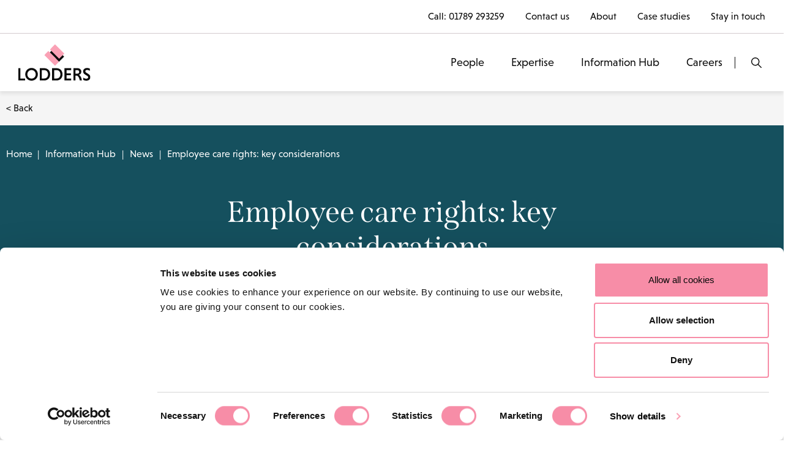

--- FILE ---
content_type: text/html; charset=UTF-8
request_url: https://www.lodders.co.uk/employee-care-rights-key-considerations/
body_size: 24408
content:
<!doctype html>
<html lang="en-US" >
<head>
    <!-- Google Tag Manager -->
    <script defer src="[data-uri]"></script>
    <!-- End Google Tag Manager -->
	<meta charset="UTF-8" />
	<meta name="viewport" content="width=device-width, initial-scale=1" />
	<script defer src="[data-uri]"></script>
<script defer type="text/javascript"
		id="Cookiebot"
		src="https://consent.cookiebot.com/uc.js"
		data-implementation="wp"
		data-cbid="3044c8b5-acec-4b5e-a86a-b179b8c83bc6"
						data-culture="EN"
				async	></script>
<meta name='robots' content='index, follow, max-image-preview:large, max-snippet:-1, max-video-preview:-1' />

	<!-- This site is optimized with the Yoast SEO Premium plugin v26.8 (Yoast SEO v26.8) - https://yoast.com/product/yoast-seo-premium-wordpress/ -->
	<title>Employee care rights: key considerations - Lodders Solicitors</title>
	<meta name="description" content="Amita Chauhan explains employee care rights when it comes to looking after dependants and how employers can better support their staff." />
	<link rel="canonical" href="https://www.lodders.co.uk/employee-care-rights-key-considerations/" />
	<meta property="og:locale" content="en_US" />
	<meta property="og:type" content="article" />
	<meta property="og:title" content="Employee care rights: key considerations" />
	<meta property="og:description" content="Amita Chauhan explains employee care rights when it comes to looking after dependants and how employers can better support their staff." />
	<meta property="og:url" content="https://www.lodders.co.uk/employee-care-rights-key-considerations/" />
	<meta property="og:site_name" content="Lodders Solicitors" />
	<meta property="article:publisher" content="https://www.facebook.com/lodderssolicitorsllp" />
	<meta property="article:published_time" content="2023-11-01T10:19:16+00:00" />
	<meta property="og:image" content="https://www.lodders.co.uk/wp-content/uploads/2022/12/Amita-Chauhan.jpg" />
	<meta property="og:image:width" content="1920" />
	<meta property="og:image:height" content="1280" />
	<meta property="og:image:type" content="image/jpeg" />
	<meta name="author" content="Lucy Faulkner" />
	<meta name="twitter:card" content="summary_large_image" />
	<meta name="twitter:creator" content="@LoddersLawyers" />
	<meta name="twitter:site" content="@LoddersLawyers" />
	<meta name="twitter:label1" content="Written by" />
	<meta name="twitter:data1" content="Lucy Faulkner" />
	<meta name="twitter:label2" content="Est. reading time" />
	<meta name="twitter:data2" content="3 minutes" />
	<script type="application/ld+json" class="yoast-schema-graph">{"@context":"https://schema.org","@graph":[{"@type":"Article","@id":"https://www.lodders.co.uk/employee-care-rights-key-considerations/#article","isPartOf":{"@id":"https://www.lodders.co.uk/employee-care-rights-key-considerations/"},"author":{"name":"Lucy Faulkner","@id":"https://www.lodders.co.uk/#/schema/person/9efad7b575c359288d473bc61af303a9"},"headline":"Employee care rights: key considerations","datePublished":"2023-11-01T10:19:16+00:00","mainEntityOfPage":{"@id":"https://www.lodders.co.uk/employee-care-rights-key-considerations/"},"wordCount":521,"commentCount":0,"publisher":{"@id":"https://www.lodders.co.uk/#organization"},"image":{"@id":"https://www.lodders.co.uk/employee-care-rights-key-considerations/#primaryimage"},"thumbnailUrl":"https://www.lodders.co.uk/wp-content/uploads/2022/12/Amita-Chauhan.jpg","articleSection":["News"],"inLanguage":"en-US","potentialAction":[{"@type":"CommentAction","name":"Comment","target":["https://www.lodders.co.uk/employee-care-rights-key-considerations/#respond"]}]},{"@type":"WebPage","@id":"https://www.lodders.co.uk/employee-care-rights-key-considerations/","url":"https://www.lodders.co.uk/employee-care-rights-key-considerations/","name":"Employee care rights: key considerations - Lodders Solicitors","isPartOf":{"@id":"https://www.lodders.co.uk/#website"},"primaryImageOfPage":{"@id":"https://www.lodders.co.uk/employee-care-rights-key-considerations/#primaryimage"},"image":{"@id":"https://www.lodders.co.uk/employee-care-rights-key-considerations/#primaryimage"},"thumbnailUrl":"https://www.lodders.co.uk/wp-content/uploads/2022/12/Amita-Chauhan.jpg","datePublished":"2023-11-01T10:19:16+00:00","description":"Amita Chauhan explains employee care rights when it comes to looking after dependants and how employers can better support their staff.","breadcrumb":{"@id":"https://www.lodders.co.uk/employee-care-rights-key-considerations/#breadcrumb"},"inLanguage":"en-US","potentialAction":[{"@type":"ReadAction","target":["https://www.lodders.co.uk/employee-care-rights-key-considerations/"]}]},{"@type":"ImageObject","inLanguage":"en-US","@id":"https://www.lodders.co.uk/employee-care-rights-key-considerations/#primaryimage","url":"https://www.lodders.co.uk/wp-content/uploads/2022/12/Amita-Chauhan.jpg","contentUrl":"https://www.lodders.co.uk/wp-content/uploads/2022/12/Amita-Chauhan.jpg","width":1920,"height":1280,"caption":"Amita Chauhan"},{"@type":"BreadcrumbList","@id":"https://www.lodders.co.uk/employee-care-rights-key-considerations/#breadcrumb","itemListElement":[{"@type":"ListItem","position":1,"name":"Home","item":"https://www.lodders.co.uk/"},{"@type":"ListItem","position":2,"name":"Information Hub","item":"https://www.lodders.co.uk/information-hub/"},{"@type":"ListItem","position":3,"name":"Employee care rights: key considerations"}]},{"@type":"WebSite","@id":"https://www.lodders.co.uk/#website","url":"https://www.lodders.co.uk/","name":"Lodders Solicitors - lawyers for all of your life","description":"Solicitors for business, land, property and life.","publisher":{"@id":"https://www.lodders.co.uk/#organization"},"potentialAction":[{"@type":"SearchAction","target":{"@type":"EntryPoint","urlTemplate":"https://www.lodders.co.uk/?s={search_term_string}"},"query-input":{"@type":"PropertyValueSpecification","valueRequired":true,"valueName":"search_term_string"}}],"inLanguage":"en-US"},{"@type":"Organization","@id":"https://www.lodders.co.uk/#organization","name":"Lodders Solicitors LLP","url":"https://www.lodders.co.uk/","logo":{"@type":"ImageObject","inLanguage":"en-US","@id":"https://www.lodders.co.uk/#/schema/logo/image/","url":"https://www.lodders.co.uk/wp-content/uploads/2022/02/lodders-logo-151x60-1.png","contentUrl":"https://www.lodders.co.uk/wp-content/uploads/2022/02/lodders-logo-151x60-1.png","width":151,"height":60,"caption":"Lodders Solicitors LLP"},"image":{"@id":"https://www.lodders.co.uk/#/schema/logo/image/"},"sameAs":["https://www.facebook.com/lodderssolicitorsllp","https://x.com/LoddersLawyers","https://www.instagram.com/lodders_solicitors/","https://www.linkedin.com/company/lodders-solicitors-llp/"]},{"@type":"Person","@id":"https://www.lodders.co.uk/#/schema/person/9efad7b575c359288d473bc61af303a9","name":"Lucy Faulkner","image":{"@type":"ImageObject","inLanguage":"en-US","@id":"https://www.lodders.co.uk/#/schema/person/image/","url":"https://secure.gravatar.com/avatar/35f262466eaf2f4d6d8e69acfc920d0d1c7ee2c7d29d2698ed6f4f1b983a0274?s=96&d=mm&r=g","contentUrl":"https://secure.gravatar.com/avatar/35f262466eaf2f4d6d8e69acfc920d0d1c7ee2c7d29d2698ed6f4f1b983a0274?s=96&d=mm&r=g","caption":"Lucy Faulkner"}}]}</script>
	<!-- / Yoast SEO Premium plugin. -->


<link rel='dns-prefetch' href='//cdn.jsdelivr.net' />
<link rel='dns-prefetch' href='//code.jquery.com' />
<link rel='dns-prefetch' href='//maps.googleapis.com' />
<link rel='dns-prefetch' href='//use.fontawesome.com' />
<link rel='dns-prefetch' href='//cdnjs.cloudflare.com' />
<link rel='dns-prefetch' href='//use.typekit.net' />
<link rel="alternate" type="application/rss+xml" title="Lodders Solicitors &raquo; Feed" href="https://www.lodders.co.uk/feed/" />
<link rel="alternate" type="application/rss+xml" title="Lodders Solicitors &raquo; Comments Feed" href="https://www.lodders.co.uk/comments/feed/" />
<link rel="alternate" title="oEmbed (JSON)" type="application/json+oembed" href="https://www.lodders.co.uk/wp-json/oembed/1.0/embed?url=https%3A%2F%2Fwww.lodders.co.uk%2Femployee-care-rights-key-considerations%2F" />
<link rel="alternate" title="oEmbed (XML)" type="text/xml+oembed" href="https://www.lodders.co.uk/wp-json/oembed/1.0/embed?url=https%3A%2F%2Fwww.lodders.co.uk%2Femployee-care-rights-key-considerations%2F&#038;format=xml" />
		<style>
			.lazyload,
			.lazyloading {
				max-width: 100%;
			}
		</style>
		<style id='wp-img-auto-sizes-contain-inline-css'>
img:is([sizes=auto i],[sizes^="auto," i]){contain-intrinsic-size:3000px 1500px}
/*# sourceURL=wp-img-auto-sizes-contain-inline-css */
</style>
<link rel='stylesheet' id='sbi_styles-css' href='https://www.lodders.co.uk/wp-content/plugins/instagram-feed/css/sbi-styles.min.css?ver=6.10.0' media='all' />
<style id='wp-emoji-styles-inline-css'>

	img.wp-smiley, img.emoji {
		display: inline !important;
		border: none !important;
		box-shadow: none !important;
		height: 1em !important;
		width: 1em !important;
		margin: 0 0.07em !important;
		vertical-align: -0.1em !important;
		background: none !important;
		padding: 0 !important;
	}
/*# sourceURL=wp-emoji-styles-inline-css */
</style>
<style id='classic-theme-styles-inline-css'>
/*! This file is auto-generated */
.wp-block-button__link{color:#fff;background-color:#32373c;border-radius:9999px;box-shadow:none;text-decoration:none;padding:calc(.667em + 2px) calc(1.333em + 2px);font-size:1.125em}.wp-block-file__button{background:#32373c;color:#fff;text-decoration:none}
/*# sourceURL=/wp-includes/css/classic-themes.min.css */
</style>
<link rel='stylesheet' id='twenty-twenty-one-custom-color-overrides-css' href='https://www.lodders.co.uk/wp-content/themes/twentytwentyone/assets/css/custom-color-overrides.css?ver=6.9' media='all' />
<link rel='stylesheet' id='flexy-breadcrumb-css' href='https://www.lodders.co.uk/wp-content/cache/autoptimize/css/autoptimize_single_e7dba8b0ffd281cead2aea4df703a8cc.css?ver=1.2.1' media='all' />
<link rel='stylesheet' id='flexy-breadcrumb-font-awesome-css' href='https://www.lodders.co.uk/wp-content/plugins/flexy-breadcrumb/public/css/font-awesome.min.css?ver=4.7.0' media='all' />
<link rel='stylesheet' id='child-style-css' href='https://www.lodders.co.uk/wp-content/cache/autoptimize/css/autoptimize_single_2c97768a37d6e189917f40fb69ae5a36.css?ver=6.9' media='all' />
<link rel='stylesheet' id='bootstrap-css-css' href='https://cdn.jsdelivr.net/npm/bootstrap@5.1.1/dist/css/bootstrap.min.css?ver=6.9' media='all' />
<link rel='stylesheet' id='fontawesome-css-css' href='https://use.fontawesome.com/releases/v5.8.1/css/all.css?ver=6.9' media='all' />
<link rel='stylesheet' id='swiper-css-css' href='https://www.lodders.co.uk/wp-content/cache/autoptimize/css/autoptimize_single_bc962e7a8c5d00f04681054250d7162c.css?ver=6.9' media='all' />
<link rel='stylesheet' id='mmenu-css-css' href='https://www.lodders.co.uk/wp-content/cache/autoptimize/css/autoptimize_single_1e5bf5ae55b47f2c9d99c146b4dd5fc3.css?ver=6.9' media='all' />
<link rel='stylesheet' id='autocomplte-css-css' href='https://cdnjs.cloudflare.com/ajax/libs/jqueryui/1.12.1/jquery-ui.min.css?ver=6.9' media='all' />
<link rel='stylesheet' id='twenty-twenty-one-print-style-css' href='https://www.lodders.co.uk/wp-content/cache/autoptimize/css/autoptimize_single_e8e8832f251be73550f32c605bc94036.css?ver=6.9' media='print' />
<link rel='stylesheet' id='fonts-css-css' href='https://use.typekit.net/ocj3usc.css?ver=6.9' media='all' />
<link rel='stylesheet' id='splide-css' href='https://www.lodders.co.uk/wp-content/themes/lodders/assets/css/splide.min.css?ver=6.9' media='all' />
<link rel='stylesheet' id='main-css' href='https://www.lodders.co.uk/wp-content/cache/autoptimize/css/autoptimize_single_78fc0e23a775d3f2ceef19fbf6e66c56.css?ver=6.9' media='all' />
<link rel='stylesheet' id='responsive-css' href='https://www.lodders.co.uk/wp-content/cache/autoptimize/css/autoptimize_single_369401581b52a591223c8cd16c68ec24.css?ver=6.9' media='all' />
<script src="https://www.lodders.co.uk/wp-includes/js/jquery/jquery.min.js?ver=3.7.1" id="jquery-core-js"></script>
<script defer src="https://www.lodders.co.uk/wp-includes/js/jquery/jquery-migrate.min.js?ver=3.4.1" id="jquery-migrate-js"></script>
<script defer src="https://cdn.jsdelivr.net/npm/bootstrap@5.1.1/dist/js/bootstrap.bundle.min.js?ver=6.9" id="bootstrap-js-js"></script>
<script defer src="https://www.lodders.co.uk/wp-content/cache/autoptimize/js/autoptimize_single_1ed8a578da9d411803b72fa1ed81b2a5.js?ver=6.9" id="swiper-js-js"></script>
<script defer src="https://www.lodders.co.uk/wp-content/cache/autoptimize/js/autoptimize_single_b3b2fa69bf5dc0c2fd294bd71a9e9286.js?ver=6.9" id="mmenu-js-js"></script>
<script defer src="https://code.jquery.com/ui/1.13.0-rc.2/jquery-ui.min.js?ver=6.9" id="autocomplte-js-js"></script>
<script defer src="https://maps.googleapis.com/maps/api/js?key=AIzaSyATXzygVBPjt34NSQqvHudci7eV8Uv64Rs&amp;ver=6.9" id="googlemap-js-js"></script>
<script defer src="https://www.lodders.co.uk/wp-content/themes/lodders/assets/js/splide.min.js?ver=6.9" id="splide-js-js"></script>
<script defer src="https://www.lodders.co.uk/wp-content/cache/autoptimize/js/autoptimize_single_591ee4322b41d9c3db574ffb002e834f.js?ver=6.9" id="site-js-js"></script>
<link rel="https://api.w.org/" href="https://www.lodders.co.uk/wp-json/" /><link rel="alternate" title="JSON" type="application/json" href="https://www.lodders.co.uk/wp-json/wp/v2/posts/10045" /><link rel="EditURI" type="application/rsd+xml" title="RSD" href="https://www.lodders.co.uk/xmlrpc.php?rsd" />
<link rel='shortlink' href='https://www.lodders.co.uk/?p=10045' />

            <style type="text/css">              
                
                /* Background color */
                .fbc-page .fbc-wrap .fbc-items {
                    background-color: rgba(237,239,240,0);
                }
                /* Items font size */
                .fbc-page .fbc-wrap .fbc-items li {
                    font-size: 16px;
                }
                
                /* Items' link color */
                .fbc-page .fbc-wrap .fbc-items li a {
                    color: #000000;                    
                }
                
                /* Seprator color */
                .fbc-page .fbc-wrap .fbc-items li .fbc-separator {
                    color: #000000;
                }
                
                /* Active item & end-text color */
                .fbc-page .fbc-wrap .fbc-items li.active span,
                .fbc-page .fbc-wrap .fbc-items li .fbc-end-text {
                    color: #000000;
                    font-size: 16px;
                }
            </style>

            		<script defer src="[data-uri]"></script>
				<style>
			.no-js img.lazyload {
				display: none;
			}

			figure.wp-block-image img.lazyloading {
				min-width: 150px;
			}

			.lazyload,
			.lazyloading {
				--smush-placeholder-width: 100px;
				--smush-placeholder-aspect-ratio: 1/1;
				width: var(--smush-image-width, var(--smush-placeholder-width)) !important;
				aspect-ratio: var(--smush-image-aspect-ratio, var(--smush-placeholder-aspect-ratio)) !important;
			}

						.lazyload, .lazyloading {
				opacity: 0;
			}

			.lazyloaded {
				opacity: 1;
				transition: opacity 400ms;
				transition-delay: 0ms;
			}

					</style>
		<link rel="icon" href="https://www.lodders.co.uk/wp-content/uploads/2021/11/Lodders_Favicon-01_16x16px.png" sizes="32x32" />
<link rel="icon" href="https://www.lodders.co.uk/wp-content/uploads/2021/11/Lodders_Favicon-01_16x16px.png" sizes="192x192" />
<link rel="apple-touch-icon" href="https://www.lodders.co.uk/wp-content/uploads/2021/11/Lodders_Favicon-01_16x16px.png" />
<meta name="msapplication-TileImage" content="https://www.lodders.co.uk/wp-content/uploads/2021/11/Lodders_Favicon-01_16x16px.png" />
		<style id="wp-custom-css">
			.event_location_left ul li {
    margin-bottom: 25px;
}

.hsfc-FieldLabel__RequiredIndicator {
    display: none;
}

#CybotCookiebotDialogFooter #CybotCookiebotDialogBodyLevelButtonLevelOptinAllowAll {
	color:#0A0A0A !important;
	font-weight:normal !important;
}

#CybotCookiebotDialog.CybotEdge #CybotCookiebotDialogBodyEdgeMoreDetails a {
	color: #0A0A0A !important;
}

#CybotCookiebotDialog.CybotEdge #CybotCookiebotDialogBodyEdgeMoreDetails a:after {
	border-color: #FAA1B5 !important;
}

#CybotCookiebotDialog.CybotEdge #CybotCookiebotDialogBodyEdgeMoreDetails a:hover {
	color: #FAA1B5 !important;
}
		</style>
		<style id='global-styles-inline-css'>
:root{--wp--preset--aspect-ratio--square: 1;--wp--preset--aspect-ratio--4-3: 4/3;--wp--preset--aspect-ratio--3-4: 3/4;--wp--preset--aspect-ratio--3-2: 3/2;--wp--preset--aspect-ratio--2-3: 2/3;--wp--preset--aspect-ratio--16-9: 16/9;--wp--preset--aspect-ratio--9-16: 9/16;--wp--preset--color--black: #000000;--wp--preset--color--cyan-bluish-gray: #abb8c3;--wp--preset--color--white: #FFFFFF;--wp--preset--color--pale-pink: #f78da7;--wp--preset--color--vivid-red: #cf2e2e;--wp--preset--color--luminous-vivid-orange: #ff6900;--wp--preset--color--luminous-vivid-amber: #fcb900;--wp--preset--color--light-green-cyan: #7bdcb5;--wp--preset--color--vivid-green-cyan: #00d084;--wp--preset--color--pale-cyan-blue: #8ed1fc;--wp--preset--color--vivid-cyan-blue: #0693e3;--wp--preset--color--vivid-purple: #9b51e0;--wp--preset--color--dark-gray: #28303D;--wp--preset--color--gray: #39414D;--wp--preset--color--green: #D1E4DD;--wp--preset--color--blue: #D1DFE4;--wp--preset--color--purple: #D1D1E4;--wp--preset--color--red: #E4D1D1;--wp--preset--color--orange: #E4DAD1;--wp--preset--color--yellow: #EEEADD;--wp--preset--gradient--vivid-cyan-blue-to-vivid-purple: linear-gradient(135deg,rgb(6,147,227) 0%,rgb(155,81,224) 100%);--wp--preset--gradient--light-green-cyan-to-vivid-green-cyan: linear-gradient(135deg,rgb(122,220,180) 0%,rgb(0,208,130) 100%);--wp--preset--gradient--luminous-vivid-amber-to-luminous-vivid-orange: linear-gradient(135deg,rgb(252,185,0) 0%,rgb(255,105,0) 100%);--wp--preset--gradient--luminous-vivid-orange-to-vivid-red: linear-gradient(135deg,rgb(255,105,0) 0%,rgb(207,46,46) 100%);--wp--preset--gradient--very-light-gray-to-cyan-bluish-gray: linear-gradient(135deg,rgb(238,238,238) 0%,rgb(169,184,195) 100%);--wp--preset--gradient--cool-to-warm-spectrum: linear-gradient(135deg,rgb(74,234,220) 0%,rgb(151,120,209) 20%,rgb(207,42,186) 40%,rgb(238,44,130) 60%,rgb(251,105,98) 80%,rgb(254,248,76) 100%);--wp--preset--gradient--blush-light-purple: linear-gradient(135deg,rgb(255,206,236) 0%,rgb(152,150,240) 100%);--wp--preset--gradient--blush-bordeaux: linear-gradient(135deg,rgb(254,205,165) 0%,rgb(254,45,45) 50%,rgb(107,0,62) 100%);--wp--preset--gradient--luminous-dusk: linear-gradient(135deg,rgb(255,203,112) 0%,rgb(199,81,192) 50%,rgb(65,88,208) 100%);--wp--preset--gradient--pale-ocean: linear-gradient(135deg,rgb(255,245,203) 0%,rgb(182,227,212) 50%,rgb(51,167,181) 100%);--wp--preset--gradient--electric-grass: linear-gradient(135deg,rgb(202,248,128) 0%,rgb(113,206,126) 100%);--wp--preset--gradient--midnight: linear-gradient(135deg,rgb(2,3,129) 0%,rgb(40,116,252) 100%);--wp--preset--gradient--purple-to-yellow: linear-gradient(160deg, #D1D1E4 0%, #EEEADD 100%);--wp--preset--gradient--yellow-to-purple: linear-gradient(160deg, #EEEADD 0%, #D1D1E4 100%);--wp--preset--gradient--green-to-yellow: linear-gradient(160deg, #D1E4DD 0%, #EEEADD 100%);--wp--preset--gradient--yellow-to-green: linear-gradient(160deg, #EEEADD 0%, #D1E4DD 100%);--wp--preset--gradient--red-to-yellow: linear-gradient(160deg, #E4D1D1 0%, #EEEADD 100%);--wp--preset--gradient--yellow-to-red: linear-gradient(160deg, #EEEADD 0%, #E4D1D1 100%);--wp--preset--gradient--purple-to-red: linear-gradient(160deg, #D1D1E4 0%, #E4D1D1 100%);--wp--preset--gradient--red-to-purple: linear-gradient(160deg, #E4D1D1 0%, #D1D1E4 100%);--wp--preset--font-size--small: 18px;--wp--preset--font-size--medium: 20px;--wp--preset--font-size--large: 24px;--wp--preset--font-size--x-large: 42px;--wp--preset--font-size--extra-small: 16px;--wp--preset--font-size--normal: 20px;--wp--preset--font-size--extra-large: 40px;--wp--preset--font-size--huge: 96px;--wp--preset--font-size--gigantic: 144px;--wp--preset--spacing--20: 0.44rem;--wp--preset--spacing--30: 0.67rem;--wp--preset--spacing--40: 1rem;--wp--preset--spacing--50: 1.5rem;--wp--preset--spacing--60: 2.25rem;--wp--preset--spacing--70: 3.38rem;--wp--preset--spacing--80: 5.06rem;--wp--preset--shadow--natural: 6px 6px 9px rgba(0, 0, 0, 0.2);--wp--preset--shadow--deep: 12px 12px 50px rgba(0, 0, 0, 0.4);--wp--preset--shadow--sharp: 6px 6px 0px rgba(0, 0, 0, 0.2);--wp--preset--shadow--outlined: 6px 6px 0px -3px rgb(255, 255, 255), 6px 6px rgb(0, 0, 0);--wp--preset--shadow--crisp: 6px 6px 0px rgb(0, 0, 0);}:where(.is-layout-flex){gap: 0.5em;}:where(.is-layout-grid){gap: 0.5em;}body .is-layout-flex{display: flex;}.is-layout-flex{flex-wrap: wrap;align-items: center;}.is-layout-flex > :is(*, div){margin: 0;}body .is-layout-grid{display: grid;}.is-layout-grid > :is(*, div){margin: 0;}:where(.wp-block-columns.is-layout-flex){gap: 2em;}:where(.wp-block-columns.is-layout-grid){gap: 2em;}:where(.wp-block-post-template.is-layout-flex){gap: 1.25em;}:where(.wp-block-post-template.is-layout-grid){gap: 1.25em;}.has-black-color{color: var(--wp--preset--color--black) !important;}.has-cyan-bluish-gray-color{color: var(--wp--preset--color--cyan-bluish-gray) !important;}.has-white-color{color: var(--wp--preset--color--white) !important;}.has-pale-pink-color{color: var(--wp--preset--color--pale-pink) !important;}.has-vivid-red-color{color: var(--wp--preset--color--vivid-red) !important;}.has-luminous-vivid-orange-color{color: var(--wp--preset--color--luminous-vivid-orange) !important;}.has-luminous-vivid-amber-color{color: var(--wp--preset--color--luminous-vivid-amber) !important;}.has-light-green-cyan-color{color: var(--wp--preset--color--light-green-cyan) !important;}.has-vivid-green-cyan-color{color: var(--wp--preset--color--vivid-green-cyan) !important;}.has-pale-cyan-blue-color{color: var(--wp--preset--color--pale-cyan-blue) !important;}.has-vivid-cyan-blue-color{color: var(--wp--preset--color--vivid-cyan-blue) !important;}.has-vivid-purple-color{color: var(--wp--preset--color--vivid-purple) !important;}.has-black-background-color{background-color: var(--wp--preset--color--black) !important;}.has-cyan-bluish-gray-background-color{background-color: var(--wp--preset--color--cyan-bluish-gray) !important;}.has-white-background-color{background-color: var(--wp--preset--color--white) !important;}.has-pale-pink-background-color{background-color: var(--wp--preset--color--pale-pink) !important;}.has-vivid-red-background-color{background-color: var(--wp--preset--color--vivid-red) !important;}.has-luminous-vivid-orange-background-color{background-color: var(--wp--preset--color--luminous-vivid-orange) !important;}.has-luminous-vivid-amber-background-color{background-color: var(--wp--preset--color--luminous-vivid-amber) !important;}.has-light-green-cyan-background-color{background-color: var(--wp--preset--color--light-green-cyan) !important;}.has-vivid-green-cyan-background-color{background-color: var(--wp--preset--color--vivid-green-cyan) !important;}.has-pale-cyan-blue-background-color{background-color: var(--wp--preset--color--pale-cyan-blue) !important;}.has-vivid-cyan-blue-background-color{background-color: var(--wp--preset--color--vivid-cyan-blue) !important;}.has-vivid-purple-background-color{background-color: var(--wp--preset--color--vivid-purple) !important;}.has-black-border-color{border-color: var(--wp--preset--color--black) !important;}.has-cyan-bluish-gray-border-color{border-color: var(--wp--preset--color--cyan-bluish-gray) !important;}.has-white-border-color{border-color: var(--wp--preset--color--white) !important;}.has-pale-pink-border-color{border-color: var(--wp--preset--color--pale-pink) !important;}.has-vivid-red-border-color{border-color: var(--wp--preset--color--vivid-red) !important;}.has-luminous-vivid-orange-border-color{border-color: var(--wp--preset--color--luminous-vivid-orange) !important;}.has-luminous-vivid-amber-border-color{border-color: var(--wp--preset--color--luminous-vivid-amber) !important;}.has-light-green-cyan-border-color{border-color: var(--wp--preset--color--light-green-cyan) !important;}.has-vivid-green-cyan-border-color{border-color: var(--wp--preset--color--vivid-green-cyan) !important;}.has-pale-cyan-blue-border-color{border-color: var(--wp--preset--color--pale-cyan-blue) !important;}.has-vivid-cyan-blue-border-color{border-color: var(--wp--preset--color--vivid-cyan-blue) !important;}.has-vivid-purple-border-color{border-color: var(--wp--preset--color--vivid-purple) !important;}.has-vivid-cyan-blue-to-vivid-purple-gradient-background{background: var(--wp--preset--gradient--vivid-cyan-blue-to-vivid-purple) !important;}.has-light-green-cyan-to-vivid-green-cyan-gradient-background{background: var(--wp--preset--gradient--light-green-cyan-to-vivid-green-cyan) !important;}.has-luminous-vivid-amber-to-luminous-vivid-orange-gradient-background{background: var(--wp--preset--gradient--luminous-vivid-amber-to-luminous-vivid-orange) !important;}.has-luminous-vivid-orange-to-vivid-red-gradient-background{background: var(--wp--preset--gradient--luminous-vivid-orange-to-vivid-red) !important;}.has-very-light-gray-to-cyan-bluish-gray-gradient-background{background: var(--wp--preset--gradient--very-light-gray-to-cyan-bluish-gray) !important;}.has-cool-to-warm-spectrum-gradient-background{background: var(--wp--preset--gradient--cool-to-warm-spectrum) !important;}.has-blush-light-purple-gradient-background{background: var(--wp--preset--gradient--blush-light-purple) !important;}.has-blush-bordeaux-gradient-background{background: var(--wp--preset--gradient--blush-bordeaux) !important;}.has-luminous-dusk-gradient-background{background: var(--wp--preset--gradient--luminous-dusk) !important;}.has-pale-ocean-gradient-background{background: var(--wp--preset--gradient--pale-ocean) !important;}.has-electric-grass-gradient-background{background: var(--wp--preset--gradient--electric-grass) !important;}.has-midnight-gradient-background{background: var(--wp--preset--gradient--midnight) !important;}.has-small-font-size{font-size: var(--wp--preset--font-size--small) !important;}.has-medium-font-size{font-size: var(--wp--preset--font-size--medium) !important;}.has-large-font-size{font-size: var(--wp--preset--font-size--large) !important;}.has-x-large-font-size{font-size: var(--wp--preset--font-size--x-large) !important;}
/*# sourceURL=global-styles-inline-css */
</style>
</head>

<body class="wp-singular post-template-default single single-post postid-10045 single-format-standard wp-embed-responsive wp-theme-twentytwentyone wp-child-theme-lodders is-light-theme no-js singular">
<!-- Google Tag Manager (noscript) -->
<noscript><iframe data-src="https://www.googletagmanager.com/ns.html?id=GTM-N4ZNHX6"
height="0" width="0" style="display:none;visibility:hidden" src="[data-uri]" class="lazyload" data-load-mode="1"></iframe></noscript>
<!-- End Google Tag Manager (noscript) -->
<div id="page" class="site">

	<!-- <a class="skip-link screen-reader-text" href="#content">Skip to content</a> -->


<header class="main_header">
    <div class="top_header pr_50">
        <ul>
                                    <li>Call: <a href="tel:01789 293259">01789 293259</a></li>
                                            <li>
                            <a href="/contact-us/" target="">
                            Contact us                            </a>
                        </li>
                                                <li>
                            <a href="/about-lodders/" target="">
                            About                            </a>
                        </li>
                                                <li>
                            <a href="/category/case-studies/" target="">
                            Case studies                            </a>
                        </li>
                                                <li>
                            <a href="/about-lodders/join-mailing-list/" target="_blank">
                            Stay in touch                            </a>
                        </li>
                                </ul>
    </div>
    
    <div class="header_wrapp">
        <div class="header_bottom sticky-header">
            <div class="header_static">
                <div class="logo-section pl_50">
                    <a href="https://www.lodders.co.uk" aria-label="Back to homepage">
                                                    <img data-src="https://www.lodders.co.uk/wp-content/uploads/2021/10/logo.svg"
                                     srcset=""
                                     data-sizes="(max-width: 148px) 100vw, 148px"  
                                     alt="" src="[data-uri]" class="lazyload"> 
                                                
                </a>
                </div>
                <div class="main_menu_inner pr_50">
                    <div class="main_menu">
                        <nav>
                        <ul id="lodders-main-menu" class="lodders-main-menu">        <li class="  menu-7 top-li menu-item"><a href="https://www.lodders.co.uk/people/">People</a>
                        </li>
                <li class="has_experties_mega_menu  menu-1042 top-li menu-item"><a href="#">Expertise</a>
                        </li>
                <li class="  menu-25 top-li menu-item"><a href="https://www.lodders.co.uk/information-hub/">Information Hub</a>
                        </li>
                <li class="  menu-18 top-li menu-item"><a href="https://www.lodders.co.uk/careers/">Careers</a>
                        </li>
        </ul>    <ul class="mega_menu" id="experties_mega_menu_list">
        <div class="brand-category-content shop-category-contain">
            <div class="container">
            <div class="shop-menu">
                <ul class="shop-category">
                    <li class="active">
                        <div class="shop-mega-menu hover">
                            <ul>
                             <li> <a href="https://www.lodders.co.uk/all-expertise/real-estate-law/"> Real estate </a><ul class="level-2"> <li> <a href="https://www.lodders.co.uk/all-expertise/real-estate-law/commercial-property-development-investment/" > Commercial property development &#038; investment </a> <ul class="level-3"> <li> <a href="https://www.lodders.co.uk/all-expertise/real-estate-law/commercial-property-development-investment/mines-and-minerals/" > Mines and minerals </a> </li> </ul> </li> <li> <a href="https://www.lodders.co.uk/all-expertise/real-estate-law/strategic-land-residential-development/" > Strategic land &#038; residential development </a> <ul class="level-3"> <li> <a href="https://www.lodders.co.uk/all-expertise/real-estate-law/strategic-land-residential-development/landowners-land-agents/" > Landowners &#038; land agents </a> </li> <li> <a href="https://www.lodders.co.uk/all-expertise/real-estate-law/strategic-land-residential-development/housebuilders-land-promoters/" > Housebuilders &#038; land promoters </a> </li> <li> <a href="https://www.lodders.co.uk/all-expertise/real-estate-law/strategic-land-residential-development/new-homes-plot-sales/" > New homes &#038; plot sales </a> </li> <li> <a href="https://www.lodders.co.uk/all-expertise/real-estate-law/strategic-land-residential-development/social-housing/" > Social housing </a> </li> </ul> </li> <li> <a href="https://www.lodders.co.uk/all-expertise/real-estate-law/business-property/" > Business property </a> </li> <li> <a href="https://www.lodders.co.uk/all-expertise/real-estate-law/construction-law/" > Construction and engineering </a> </li> <li> <a href="https://www.lodders.co.uk/all-expertise/real-estate-law/planning-law/" > Planning law </a> </li> <li> <a href="https://www.lodders.co.uk/all-expertise/real-estate-law/highways-and-rights-of-way/" > Highways and Rights of Way </a> </li> <li> <a href="https://www.lodders.co.uk/all-expertise/real-estate-law/biodiversity-net-gain/" > Biodiversity advice </a> </li> <li> <a href="https://www.lodders.co.uk/all-expertise/real-estate-law/renewable-energy/" > Renewable energy </a> </li> <li> <a href="https://www.lodders.co.uk/all-expertise/real-estate-law/property-and-land-litigation/" > Property and land litigation </a> </li></ul></li> <li> <a href="https://www.lodders.co.uk/all-expertise/business-lawyers/"> Business services </a><ul class="level-2"> <li> <a href="https://www.lodders.co.uk/all-expertise/business-lawyers/corporate-law/" > Corporate law </a> <ul class="level-3"> <li> <a href="https://www.lodders.co.uk/all-expertise/business-lawyers/corporate-law/business-sales-purchases/" > Business sales and purchases </a> </li> <li> <a href="https://www.lodders.co.uk/all-expertise/business-lawyers/corporate-law/company-reorganisations/" > Corporate reorganisations </a> </li> <li> <a href="https://www.lodders.co.uk/all-expertise/business-lawyers/corporate-law/employee-ownership-trusts/" > Employee Ownership Trusts </a> </li> </ul> </li> <li> <a href="https://www.lodders.co.uk/all-expertise/business-lawyers/commercial-law/" > Commercial law </a> <ul class="level-3"> <li> <a href="https://www.lodders.co.uk/all-expertise/business-lawyers/commercial-law/contracts-and-agreements/" > Contracts and agreements </a> </li> <li> <a href="https://www.lodders.co.uk/all-expertise/business-lawyers/commercial-law/intellectual-property-solicitors/" > Intellectual property </a> </li> <li> <a href="https://www.lodders.co.uk/all-expertise/business-lawyers/commercial-law/uk-subsidiary/" > UK subsidiary </a> </li> <li> <a href="https://www.lodders.co.uk/all-expertise/business-lawyers/commercial-law/support-for-general-counsels/" > Support for General Counsel </a> </li> <li> <a href="https://www.lodders.co.uk/all-expertise/business-lawyers/commercial-law/clear/" > CLEAR: commercial legal advice on demand </a> </li> </ul> </li> <li> <a href="https://www.lodders.co.uk/all-expertise/business-lawyers/employment-law/" > Employment law </a> <ul class="level-3"> <li> <a href="https://www.lodders.co.uk/all-expertise/business-lawyers/employment-law/employment-law-for-employers/" > Employment law for employers </a> </li> <li> <a href="https://www.lodders.co.uk/all-expertise/business-lawyers/employment-law/employment-law-services-for-individuals/" > Employment law for individuals </a> </li> <li> <a href="https://www.lodders.co.uk/all-expertise/business-lawyers/employment-law/settlement-agreements/" > Settlement agreements </a> </li> </ul> </li> <li> <a href="https://www.lodders.co.uk/all-expertise/business-lawyers/commercial-litigation/" > Commercial litigation </a> </li></ul></li> <li> <a href="https://www.lodders.co.uk/all-expertise/private-client/"> Private client </a><ul class="level-2"> <li> <a href="https://www.lodders.co.uk/all-expertise/private-client/wills-and-inheritance/" > Wills &#038; inheritance </a> </li> <li> <a href="https://www.lodders.co.uk/all-expertise/private-client/estate-planning-tax-trusts/" > Estate planning, tax &#038; trusts </a> </li> <li> <a href="https://www.lodders.co.uk/all-expertise/private-client/probate-services/" > Probate services </a> </li> <li> <a href="https://www.lodders.co.uk/all-expertise/private-client/disputed-wills-estates/" > Disputed wills &#038; estates </a> <ul class="level-3"> <li> <a href="https://www.lodders.co.uk/all-expertise/private-client/disputed-wills-estates/inheritance-act-claims/" > Inheritance Act claims </a> </li> <li> <a href="https://www.lodders.co.uk/all-expertise/private-client/disputed-wills-estates/trust-disputes/" > Trust disputes </a> </li> </ul> </li></ul></li> <li> <a href="https://www.lodders.co.uk/all-expertise/agricultural-law/"> Agricultural law </a></li> <li> <a href="https://www.lodders.co.uk/all-expertise/dispute-resolution/"> Dispute resolution </a><ul class="level-2"> <li> <a href="https://www.lodders.co.uk/all-expertise/dispute-resolution/property-and-land-litigation/" > Property &#038; land dispute resolution </a> </li> <li> <a href="https://www.lodders.co.uk/all-expertise/dispute-resolution/disputed-wills-and-estates/" > Disputed wills &#038; estates </a> <ul class="level-3"> <li> <a href="https://www.lodders.co.uk/all-expertise/dispute-resolution/disputed-wills-and-estates/inheritance-act-claims/" > Inheritance Act claims </a> </li> <li> <a href="https://www.lodders.co.uk/all-expertise/dispute-resolution/disputed-wills-and-estates/trust-dispute-solicitors/" > Trust disputes </a> </li> </ul> </li> <li> <a href="https://www.lodders.co.uk/all-expertise/dispute-resolution/commercial-litigation-solicitors/" > Commercial litigation </a> </li> <li> <a href="https://www.lodders.co.uk/all-expertise/dispute-resolution/professional-negligence/" > Professional negligence </a> </li> <li> <a href="https://www.lodders.co.uk/all-expertise/dispute-resolution/alternative-dispute-resolution/" > Alternative dispute resolution </a> </li> <li> <a href="https://www.lodders.co.uk/all-expertise/dispute-resolution/independent-mediation-services/" > Independent mediation </a> </li></ul></li> <li> <a href="https://www.lodders.co.uk/all-expertise/family-law-solicitors/"> Family law </a><ul class="level-2"> <li> <a href="https://www.lodders.co.uk/all-expertise/family-law-solicitors/divorce-and-separation/" > Divorce and separation </a> </li> <li> <a href="https://www.lodders.co.uk/all-expertise/family-law-solicitors/cohabitation-agreements/" > Cohabitation agreements </a> </li> <li> <a href="https://www.lodders.co.uk/all-expertise/family-law-solicitors/prenuptial-postnuptial-agreements/" > Prenuptial &#038; postnuptial agreements </a> </li> <li> <a href="https://www.lodders.co.uk/all-expertise/family-law-solicitors/arrangements-children-law/" > Arrangements for children </a> </li> <li> <a href="https://www.lodders.co.uk/all-expertise/family-law-solicitors/financial-provision-for-children/" > Financial provision for children </a> </li> <li> <a href="https://www.lodders.co.uk/all-expertise/family-law-solicitors/domestic-violence/" > Domestic violence &#038; abuse </a> </li></ul></li> <li> <a href="https://www.lodders.co.uk/all-expertise/town-country-homes/"> Town &#038; country homes </a></li> <li> <a href="https://www.lodders.co.uk/all-expertise/landed-estates/"> Landed estates </a></li> <li> <a href="https://www.lodders.co.uk/all-expertise/care-and-capacity/"> Care &#038; capacity </a><ul class="level-2"> <li> <a href="https://www.lodders.co.uk/all-expertise/care-and-capacity/lasting-powers-of-attorney/" > Lasting powers of attorney </a> </li> <li> <a href="https://www.lodders.co.uk/all-expertise/care-and-capacity/court-of-protection-applications/" > Court of Protection applications </a> </li> <li> <a href="https://www.lodders.co.uk/all-expertise/care-and-capacity/provision-of-care-and-funding/" > Provision of care and funding </a> </li> <li> <a href="https://www.lodders.co.uk/all-expertise/care-and-capacity/attorneys-deputies/" > Attorneys and deputies </a> </li> <li> <a href="https://www.lodders.co.uk/all-expertise/care-and-capacity/preparation-of-advance-decisions/" > Preparation of advance decisions </a> </li></ul></li>                            </ul>
                        </div>
                    </li>
                </ul>
            </div>
                            </div>
        </div>
    </ul>    
      
                    
							<ul class="search-ul">
								<li>
										<div class="search_wrapp">
											<div class="search-toggle">
												<button class="search-icon icon-search" aria-label="Open search" style="width: 29px; height: 19px;"><noscript><img src="https://www.lodders.co.uk/wp-content/themes/lodders/assets/images/search.svg" alt=""></noscript><img class="lazyload" src='data:image/svg+xml,%3Csvg%20xmlns=%22http://www.w3.org/2000/svg%22%20viewBox=%220%200%20210%20140%22%3E%3C/svg%3E' data-src="https://www.lodders.co.uk/wp-content/themes/lodders/assets/images/search.svg" alt="">
												</button>
												<button class="search-icon icon-close" aria-label="Close search" style="width: 29px; height: 19px;"><noscript><img src="https://www.lodders.co.uk/wp-content/themes/lodders/assets/images/close.svg" alt=""></noscript><img class="lazyload" src='data:image/svg+xml,%3Csvg%20xmlns=%22http://www.w3.org/2000/svg%22%20viewBox=%220%200%20210%20140%22%3E%3C/svg%3E' data-src="https://www.lodders.co.uk/wp-content/themes/lodders/assets/images/close.svg" alt="">
												</button>
											</div>
											<div class="search-container">
                                                <form action="/" method="get">
                                                    <!-- <label for="search">Search in https://www.lodders.co.uk/</label> -->
                                                    <input type="text" name="s" id="search" value="" placeholder="Search terms..." />
                                                    <button type="submit" name="submit" value="Go" class="search-icon" aria-label="Search"><i
                                                                    class="fas fa-search"></i></button>
                                                </form>
											</div>
										</div>
									</li>
							</ul>
                        </nav>
                    </div>
                </div>
            </div>
        </div>
    </div>
</header>



<header class="mobile_header">
    <div class="container-large">
        <div class="cd-dropdown-wrapper">
            <div class="row align-items-center">
                
                <div class="col-6">
                    <div class="mobile_logo">
                        <a href="https://www.lodders.co.uk">
                                                                    <noscript><img src="https://www.lodders.co.uk/wp-content/themes/lodders/assets/images/logo.svg" alt="Lodders Solicitors"></noscript><img class="lazyload" src='data:image/svg+xml,%3Csvg%20xmlns=%22http://www.w3.org/2000/svg%22%20viewBox=%220%200%20210%20140%22%3E%3C/svg%3E' data-src="https://www.lodders.co.uk/wp-content/themes/lodders/assets/images/logo.svg" alt="Lodders Solicitors"> 
                                    
                        </a>
                    </div>
                </div>
                
                <div class="col-6">
                    <div class="right_toggle">
                        <div class="search_wrapp">
                            <div class="search-toggle">
                                <button class="search-icon icon-search" aria-label="Open search" style="width: 29px; height: 19px;"><noscript><img src="https://www.lodders.co.uk/wp-content/themes/lodders/assets/images/search.svg" alt=""></noscript><img class="lazyload" src='data:image/svg+xml,%3Csvg%20xmlns=%22http://www.w3.org/2000/svg%22%20viewBox=%220%200%20210%20140%22%3E%3C/svg%3E' data-src="https://www.lodders.co.uk/wp-content/themes/lodders/assets/images/search.svg" alt=""></button>
                                <button class="search-icon icon-close" aria-label="Close search" style="width: 29px; height: 19px;"><noscript><img src="https://www.lodders.co.uk/wp-content/themes/lodders/assets/images/close.svg" alt=""></noscript><img class="lazyload" src='data:image/svg+xml,%3Csvg%20xmlns=%22http://www.w3.org/2000/svg%22%20viewBox=%220%200%20210%20140%22%3E%3C/svg%3E' data-src="https://www.lodders.co.uk/wp-content/themes/lodders/assets/images/close.svg" alt=""></button>
                            </div>
                            <div class="search-container">
                                <form action="/" method="get">
                                    <!-- <label for="search">Search in https://www.lodders.co.uk/</label> -->
                                    <input type="text" name="s" id="search" value="" placeholder="Search terms..." />
                                    <button type="submit" name="submit" value="Go" aria-label="Search" class="search-icon"><i
                                                    class="fas fa-search"></i></button>
                                </form>
                                <!-- <form>
                                    <input type="text" name="q" id="search-terms" placeholder="Search terms..."/>
                                    <button type="submit" name="submit" value="Go" class="search-icon"><i
                                                class="fas fa-search"></i></button>
                                </form> -->
                            </div>
                        </div>
                        <div class="toggle_menu">
                            <a class="cd-dropdown-trigger"  href="#mob-nav-menu"><span></span></a>
                            <a href="#0" id="menu-close" class="cd-close"><noscript><img src="https://www.lodders.co.uk/wp-content/themes/lodders/assets/images/close.svg"></noscript><img class="lazyload" src='data:image/svg+xml,%3Csvg%20xmlns=%22http://www.w3.org/2000/svg%22%20viewBox=%220%200%20210%20140%22%3E%3C/svg%3E' data-src="https://www.lodders.co.uk/wp-content/themes/lodders/assets/images/close.svg"></a>                
                        </div>
                    </div>

                </div>
            </div>

            <nav class="xcd-dropdown" id="mob-nav-menu">
                 <ul id="custom_mobile_menu" class="custom_mobile_menu">        <li class="top-parent-menu  menu-item"><a href="https://www.lodders.co.uk/people/">People</a>
                </li>
                <li class="top-parent-menu menu-item-has-children menu-item"><a href="https://www.lodders.co.uk/all-expertise/">Expertise</a>
        <ul class="sub-menu sub_menu pages"><li class="menu-item page-702"><a href="https://www.lodders.co.uk/all-expertise/">Expertise</a></li>                        <li class="menu-item menu-item-has-children"><a href="https://www.lodders.co.uk/all-expertise/real-estate-law/">Real estate</a>
                            <ul class="sub-menu sub_menu pages"><li class="menu-item page-719"><a href="https://www.lodders.co.uk/all-expertise/real-estate-law/">Real estate</a></li>                                        <li class="menu-item menu-item-has-children"><a href="https://www.lodders.co.uk/all-expertise/real-estate-law/commercial-property-development-investment/">
                                            Commercial property development &#038; investment</a>

                                            <ul class="sub-menu sub_menu pages"><li class="menu-item page-8451"><a href="https://www.lodders.co.uk/all-expertise/real-estate-law/commercial-property-development-investment/">Commercial property development &#038; investment</a></li>                                                            <li class="menu-item"><a href="https://www.lodders.co.uk/all-expertise/real-estate-law/commercial-property-development-investment/mines-and-minerals/">
                                                                Mines and minerals</a>
                                                            
                                                                
                                                            </li>
                                                            </ul>                                            
                                            </li>
                                                                                <li class="menu-item menu-item-has-children"><a href="https://www.lodders.co.uk/all-expertise/real-estate-law/strategic-land-residential-development/">
                                            Strategic land &#038; residential development</a>

                                            <ul class="sub-menu sub_menu pages"><li class="menu-item page-1125"><a href="https://www.lodders.co.uk/all-expertise/real-estate-law/strategic-land-residential-development/">Strategic land &#038; residential development</a></li>                                                            <li class="menu-item"><a href="https://www.lodders.co.uk/all-expertise/real-estate-law/strategic-land-residential-development/landowners-land-agents/">
                                                                Landowners &#038; land agents</a>
                                                            
                                                                
                                                            </li>
                                                                                                                        <li class="menu-item"><a href="https://www.lodders.co.uk/all-expertise/real-estate-law/strategic-land-residential-development/housebuilders-land-promoters/">
                                                                Housebuilders &#038; land promoters</a>
                                                            
                                                                
                                                            </li>
                                                                                                                        <li class="menu-item"><a href="https://www.lodders.co.uk/all-expertise/real-estate-law/strategic-land-residential-development/new-homes-plot-sales/">
                                                                New homes &#038; plot sales</a>
                                                            
                                                                
                                                            </li>
                                                                                                                        <li class="menu-item"><a href="https://www.lodders.co.uk/all-expertise/real-estate-law/strategic-land-residential-development/social-housing/">
                                                                Social housing</a>
                                                            
                                                                
                                                            </li>
                                                            </ul>                                            
                                            </li>
                                                                                <li class="menu-item "><a href="https://www.lodders.co.uk/all-expertise/real-estate-law/business-property/">
                                            Business property</a>

                                                                                        
                                            </li>
                                                                                <li class="menu-item "><a href="https://www.lodders.co.uk/all-expertise/real-estate-law/construction-law/">
                                            Construction and engineering</a>

                                                                                        
                                            </li>
                                                                                <li class="menu-item "><a href="https://www.lodders.co.uk/all-expertise/real-estate-law/planning-law/">
                                            Planning law</a>

                                                                                        
                                            </li>
                                                                                <li class="menu-item "><a href="https://www.lodders.co.uk/all-expertise/real-estate-law/highways-and-rights-of-way/">
                                            Highways and Rights of Way</a>

                                                                                        
                                            </li>
                                                                                <li class="menu-item "><a href="https://www.lodders.co.uk/all-expertise/real-estate-law/biodiversity-net-gain/">
                                            Biodiversity advice</a>

                                                                                        
                                            </li>
                                                                                <li class="menu-item "><a href="https://www.lodders.co.uk/all-expertise/real-estate-law/renewable-energy/">
                                            Renewable energy</a>

                                                                                        
                                            </li>
                                                                                <li class="menu-item "><a href="https://www.lodders.co.uk/all-expertise/real-estate-law/property-and-land-litigation/">
                                            Property and land litigation</a>

                                                                                        
                                            </li>
                                        </ul>                        </li>
                                                <li class="menu-item menu-item-has-children"><a href="https://www.lodders.co.uk/all-expertise/business-lawyers/">Business services</a>
                            <ul class="sub-menu sub_menu pages"><li class="menu-item page-713"><a href="https://www.lodders.co.uk/all-expertise/business-lawyers/">Business services</a></li>                                        <li class="menu-item menu-item-has-children"><a href="https://www.lodders.co.uk/all-expertise/business-lawyers/corporate-law/">
                                            Corporate law</a>

                                            <ul class="sub-menu sub_menu pages"><li class="menu-item page-1073"><a href="https://www.lodders.co.uk/all-expertise/business-lawyers/corporate-law/">Corporate law</a></li>                                                            <li class="menu-item"><a href="https://www.lodders.co.uk/all-expertise/business-lawyers/corporate-law/business-sales-purchases/">
                                                                Business sales and purchases</a>
                                                            
                                                                
                                                            </li>
                                                                                                                        <li class="menu-item"><a href="https://www.lodders.co.uk/all-expertise/business-lawyers/corporate-law/company-reorganisations/">
                                                                Corporate reorganisations</a>
                                                            
                                                                
                                                            </li>
                                                                                                                        <li class="menu-item"><a href="https://www.lodders.co.uk/all-expertise/business-lawyers/corporate-law/employee-ownership-trusts/">
                                                                Employee Ownership Trusts</a>
                                                            
                                                                
                                                            </li>
                                                            </ul>                                            
                                            </li>
                                                                                <li class="menu-item menu-item-has-children"><a href="https://www.lodders.co.uk/all-expertise/business-lawyers/commercial-law/">
                                            Commercial law</a>

                                            <ul class="sub-menu sub_menu pages"><li class="menu-item page-711"><a href="https://www.lodders.co.uk/all-expertise/business-lawyers/commercial-law/">Commercial law</a></li>                                                            <li class="menu-item"><a href="https://www.lodders.co.uk/all-expertise/business-lawyers/commercial-law/contracts-and-agreements/">
                                                                Contracts and agreements</a>
                                                            
                                                                
                                                            </li>
                                                                                                                        <li class="menu-item"><a href="https://www.lodders.co.uk/all-expertise/business-lawyers/commercial-law/intellectual-property-solicitors/">
                                                                Intellectual property</a>
                                                            
                                                                
                                                            </li>
                                                                                                                        <li class="menu-item"><a href="https://www.lodders.co.uk/all-expertise/business-lawyers/commercial-law/uk-subsidiary/">
                                                                UK subsidiary</a>
                                                            
                                                                
                                                            </li>
                                                                                                                        <li class="menu-item"><a href="https://www.lodders.co.uk/all-expertise/business-lawyers/commercial-law/support-for-general-counsels/">
                                                                Support for General Counsel</a>
                                                            
                                                                
                                                            </li>
                                                                                                                        <li class="menu-item"><a href="https://www.lodders.co.uk/all-expertise/business-lawyers/commercial-law/clear/">
                                                                CLEAR: commercial legal advice on demand</a>
                                                            
                                                                
                                                            </li>
                                                            </ul>                                            
                                            </li>
                                                                                <li class="menu-item menu-item-has-children"><a href="https://www.lodders.co.uk/all-expertise/business-lawyers/employment-law/">
                                            Employment law</a>

                                            <ul class="sub-menu sub_menu pages"><li class="menu-item page-11"><a href="https://www.lodders.co.uk/all-expertise/business-lawyers/employment-law/">Employment law</a></li>                                                            <li class="menu-item"><a href="https://www.lodders.co.uk/all-expertise/business-lawyers/employment-law/employment-law-for-employers/">
                                                                Employment law for employers</a>
                                                            
                                                                
                                                            </li>
                                                                                                                        <li class="menu-item"><a href="https://www.lodders.co.uk/all-expertise/business-lawyers/employment-law/employment-law-services-for-individuals/">
                                                                Employment law for individuals</a>
                                                            
                                                                
                                                            </li>
                                                                                                                        <li class="menu-item"><a href="https://www.lodders.co.uk/all-expertise/business-lawyers/employment-law/settlement-agreements/">
                                                                Settlement agreements</a>
                                                            
                                                                
                                                            </li>
                                                            </ul>                                            
                                            </li>
                                                                                <li class="menu-item "><a href="https://www.lodders.co.uk/all-expertise/business-lawyers/commercial-litigation/">
                                            Commercial litigation</a>

                                                                                        
                                            </li>
                                        </ul>                        </li>
                                                <li class="menu-item menu-item-has-children"><a href="https://www.lodders.co.uk/all-expertise/private-client/">Private client</a>
                            <ul class="sub-menu sub_menu pages"><li class="menu-item page-717"><a href="https://www.lodders.co.uk/all-expertise/private-client/">Private client</a></li>                                        <li class="menu-item "><a href="https://www.lodders.co.uk/all-expertise/private-client/wills-and-inheritance/">
                                            Wills &#038; inheritance</a>

                                                                                        
                                            </li>
                                                                                <li class="menu-item "><a href="https://www.lodders.co.uk/all-expertise/private-client/estate-planning-tax-trusts/">
                                            Estate planning, tax &#038; trusts</a>

                                                                                        
                                            </li>
                                                                                <li class="menu-item "><a href="https://www.lodders.co.uk/all-expertise/private-client/probate-services/">
                                            Probate services</a>

                                                                                        
                                            </li>
                                                                                <li class="menu-item menu-item-has-children"><a href="https://www.lodders.co.uk/all-expertise/private-client/disputed-wills-estates/">
                                            Disputed wills &#038; estates</a>

                                            <ul class="sub-menu sub_menu pages"><li class="menu-item page-7603"><a href="https://www.lodders.co.uk/all-expertise/private-client/disputed-wills-estates/">Disputed wills &#038; estates</a></li>                                                            <li class="menu-item"><a href="https://www.lodders.co.uk/all-expertise/private-client/disputed-wills-estates/inheritance-act-claims/">
                                                                Inheritance Act claims</a>
                                                            
                                                                
                                                            </li>
                                                                                                                        <li class="menu-item"><a href="https://www.lodders.co.uk/all-expertise/private-client/disputed-wills-estates/trust-disputes/">
                                                                Trust disputes</a>
                                                            
                                                                
                                                            </li>
                                                            </ul>                                            
                                            </li>
                                        </ul>                        </li>
                                                <li class="menu-item "><a href="https://www.lodders.co.uk/all-expertise/agricultural-law/">Agricultural law</a>
                                                    </li>
                                                <li class="menu-item menu-item-has-children"><a href="https://www.lodders.co.uk/all-expertise/dispute-resolution/">Dispute resolution</a>
                            <ul class="sub-menu sub_menu pages"><li class="menu-item page-715"><a href="https://www.lodders.co.uk/all-expertise/dispute-resolution/">Dispute resolution</a></li>                                        <li class="menu-item "><a href="https://www.lodders.co.uk/all-expertise/dispute-resolution/property-and-land-litigation/">
                                            Property &#038; land dispute resolution</a>

                                                                                        
                                            </li>
                                                                                <li class="menu-item menu-item-has-children"><a href="https://www.lodders.co.uk/all-expertise/dispute-resolution/disputed-wills-and-estates/">
                                            Disputed wills &#038; estates</a>

                                            <ul class="sub-menu sub_menu pages"><li class="menu-item page-13324"><a href="https://www.lodders.co.uk/all-expertise/dispute-resolution/disputed-wills-and-estates/">Disputed wills &#038; estates</a></li>                                                            <li class="menu-item"><a href="https://www.lodders.co.uk/all-expertise/dispute-resolution/disputed-wills-and-estates/inheritance-act-claims/">
                                                                Inheritance Act claims</a>
                                                            
                                                                
                                                            </li>
                                                                                                                        <li class="menu-item"><a href="https://www.lodders.co.uk/all-expertise/dispute-resolution/disputed-wills-and-estates/trust-dispute-solicitors/">
                                                                Trust disputes</a>
                                                            
                                                                
                                                            </li>
                                                            </ul>                                            
                                            </li>
                                                                                <li class="menu-item "><a href="https://www.lodders.co.uk/all-expertise/dispute-resolution/commercial-litigation-solicitors/">
                                            Commercial litigation</a>

                                                                                        
                                            </li>
                                                                                <li class="menu-item "><a href="https://www.lodders.co.uk/all-expertise/dispute-resolution/professional-negligence/">
                                            Professional negligence</a>

                                                                                        
                                            </li>
                                                                                <li class="menu-item "><a href="https://www.lodders.co.uk/all-expertise/dispute-resolution/alternative-dispute-resolution/">
                                            Alternative dispute resolution</a>

                                                                                        
                                            </li>
                                                                                <li class="menu-item "><a href="https://www.lodders.co.uk/all-expertise/dispute-resolution/independent-mediation-services/">
                                            Independent mediation</a>

                                                                                        
                                            </li>
                                        </ul>                        </li>
                                                <li class="menu-item menu-item-has-children"><a href="https://www.lodders.co.uk/all-expertise/family-law-solicitors/">Family law</a>
                            <ul class="sub-menu sub_menu pages"><li class="menu-item page-13112"><a href="https://www.lodders.co.uk/all-expertise/family-law-solicitors/">Family law</a></li>                                        <li class="menu-item "><a href="https://www.lodders.co.uk/all-expertise/family-law-solicitors/divorce-and-separation/">
                                            Divorce and separation</a>

                                                                                        
                                            </li>
                                                                                <li class="menu-item "><a href="https://www.lodders.co.uk/all-expertise/family-law-solicitors/cohabitation-agreements/">
                                            Cohabitation agreements</a>

                                                                                        
                                            </li>
                                                                                <li class="menu-item "><a href="https://www.lodders.co.uk/all-expertise/family-law-solicitors/prenuptial-postnuptial-agreements/">
                                            Prenuptial &#038; postnuptial agreements</a>

                                                                                        
                                            </li>
                                                                                <li class="menu-item "><a href="https://www.lodders.co.uk/all-expertise/family-law-solicitors/arrangements-children-law/">
                                            Arrangements for children</a>

                                                                                        
                                            </li>
                                                                                <li class="menu-item "><a href="https://www.lodders.co.uk/all-expertise/family-law-solicitors/financial-provision-for-children/">
                                            Financial provision for children</a>

                                                                                        
                                            </li>
                                                                                <li class="menu-item "><a href="https://www.lodders.co.uk/all-expertise/family-law-solicitors/domestic-violence/">
                                            Domestic violence &#038; abuse</a>

                                                                                        
                                            </li>
                                        </ul>                        </li>
                                                <li class="menu-item "><a href="https://www.lodders.co.uk/all-expertise/town-country-homes/">Town &#038; country homes</a>
                                                    </li>
                                                <li class="menu-item "><a href="https://www.lodders.co.uk/all-expertise/landed-estates/">Landed estates</a>
                                                    </li>
                                                <li class="menu-item menu-item-has-children"><a href="https://www.lodders.co.uk/all-expertise/care-and-capacity/">Care &#038; capacity</a>
                            <ul class="sub-menu sub_menu pages"><li class="menu-item page-707"><a href="https://www.lodders.co.uk/all-expertise/care-and-capacity/">Care &#038; capacity</a></li>                                        <li class="menu-item "><a href="https://www.lodders.co.uk/all-expertise/care-and-capacity/lasting-powers-of-attorney/">
                                            Lasting powers of attorney</a>

                                                                                        
                                            </li>
                                                                                <li class="menu-item "><a href="https://www.lodders.co.uk/all-expertise/care-and-capacity/court-of-protection-applications/">
                                            Court of Protection applications</a>

                                                                                        
                                            </li>
                                                                                <li class="menu-item "><a href="https://www.lodders.co.uk/all-expertise/care-and-capacity/provision-of-care-and-funding/">
                                            Provision of care and funding</a>

                                                                                        
                                            </li>
                                                                                <li class="menu-item "><a href="https://www.lodders.co.uk/all-expertise/care-and-capacity/attorneys-deputies/">
                                            Attorneys and deputies</a>

                                                                                        
                                            </li>
                                                                                <li class="menu-item "><a href="https://www.lodders.co.uk/all-expertise/care-and-capacity/preparation-of-advance-decisions/">
                                            Preparation of advance decisions</a>

                                                                                        
                                            </li>
                                        </ul>                        </li>
                        </ul>        </li>
                <li class="top-parent-menu  menu-item"><a href="https://www.lodders.co.uk/careers/">Careers</a>
                </li>
                <li class="top-parent-menu  menu-item"><a href="https://www.lodders.co.uk/information-hub/">Information Hub</a>
                </li>
                <li class="  menu-item"><a href="#">Call: 01789 293259</a>
                </li>
                <li class=" menu-item-has-children menu-item"><a href="https://www.lodders.co.uk/contact-us/">Contact us</a>
        <ul class="sub-menu sub_menu pages"><li class="menu-item page-22"><a href="https://www.lodders.co.uk/contact-us/">Contact us</a></li>                        <li class="menu-item "><a href="https://www.lodders.co.uk/contact-us/stratford-upon-avon-solicitors/">Stratford upon Avon</a>
                                                    </li>
                                                <li class="menu-item "><a href="https://www.lodders.co.uk/contact-us/henley-in-arden-solicitors/">Henley in Arden</a>
                                                    </li>
                                                <li class="menu-item "><a href="https://www.lodders.co.uk/contact-us/cheltenham-solicitors/">Cheltenham</a>
                                                    </li>
                                                <li class="menu-item "><a href="https://www.lodders.co.uk/contact-us/birmingham-lodders-solicitors/">Birmingham</a>
                                                    </li>
                        </ul>        </li>
                <li class=" menu-item-has-children menu-item"><a href="https://www.lodders.co.uk/about-lodders/">About Lodders</a>
        <ul class="sub-menu sub_menu pages"><li class="menu-item page-20"><a href="https://www.lodders.co.uk/about-lodders/">About Lodders</a></li>                        <li class="menu-item "><a href="https://www.lodders.co.uk/about-lodders/lodders-charitable-foundation/">Charitable Foundation</a>
                                                    </li>
                                                <li class="menu-item "><a href="https://www.lodders.co.uk/about-lodders/subscribe/">Stay in touch</a>
                                                    </li>
                        </ul>        </li>
        </ul>                    
                </nav> 

               

                                
            <!-- <a href="#mob-nav-menu" id=""><span>MENU</span></a> -->

            
        </div>
    </div>
</header>
<main class="lodders-main">


		<section class="back pt-3 pb-3">
			<div class="container-large">
				<a href="https://www.lodders.co.uk/information-hub/">< Back</a>
			</div>
		</section>

		<section class="insight_banner second">
			<div class="container-large">

							<!-- Flexy Breadcrumb -->
			<div class="fbc fbc-page">

				<!-- Breadcrumb wrapper -->
				<div class="fbc-wrap">

					<!-- Ordered list-->
					<ol class="fbc-items" itemscope itemtype="https://schema.org/BreadcrumbList">
						            <li itemprop="itemListElement" itemscope itemtype="https://schema.org/ListItem">
                <span itemprop="name">
                    <!-- Home Link -->
                    <a itemprop="item" href="https://www.lodders.co.uk">
                    
                        Home                    </a>
                </span>
                <meta itemprop="position" content="1" /><!-- Meta Position-->
             </li><li><span class="fbc-separator">|</span></li><li itemprop="itemListElement" itemscope itemtype="https://schema.org/ListItem"><a itemprop="item" href="https://www.lodders.co.uk/information-hub/" title="Employee care rights: key considerations"><span itemprop="name">Information Hub</span></a><meta itemprop="position" content="2" /></li><li><span class="fbc-separator">|</span></li><li itemprop="itemListElement" itemscope="" itemtype="https://schema.org/ListItem"><span itemprop="name" title="Category Name"><a itemprop="item" id="1" href="https://www.lodders.co.uk/category/news/" title="News">News</a></span><meta itemprop="position" content="3" /></li><li><span class="fbc-separator">|</span></li><li class="active" itemprop="itemListElement" itemscope itemtype="https://schema.org/ListItem"><span itemprop="name" title="Employee care rights: key considerations">Employee care rights: key considerations</span><meta itemprop="position" content="4" /></li>					</ol>
					<div class="clearfix"></div>
				</div>
			</div>
			
				<div class="insight_banner_inner">
				<h1>Employee care rights: key considerations</h1>
				<p>Recent updates to employment legislation cover leave entitlement and redundancy</p>
				<ul>
					<li>Amita Chauhan</li>					
					<li>November 01, 2023</li>
					<li><a href="mailto:amita.chauhan@lodders.co.uk">amita.chauhan@lodders.co.uk</a></li>							<!-- <li><a href="mailto:lucy@vformation.co.uk">lucy@vformation.co.uk</a></li> -->
							<li>News </li>					
				</ul>
				</div>
			</div>
				
		

		</section>

		<section class="insight_detail_wrapp defaultPageText">
			<div class="container-small">
				<div class="row justify-content-center">
					<div class="col-md-10">
						<h2>The employment law landscape is rapidly evolving, with three new employee protections granted royal assent in May 2023, so it is more important than ever that both employers and employees have a thorough understanding of care-related rights within the workplace.</h2>
<p><img fetchpriority="high" decoding="async" class="alignnone wp-image-7265 size-large" src="https://www.lodders.co.uk/wp-content/uploads/2022/12/Amita-Chauhan-1024x683.jpg" alt="Amita Chauhan, Employment solicitor" width="750" height="500" srcset="https://www.lodders.co.uk/wp-content/uploads/2022/12/Amita-Chauhan-1024x683.jpg 1024w, https://www.lodders.co.uk/wp-content/uploads/2022/12/Amita-Chauhan-300x200.jpg 300w, https://www.lodders.co.uk/wp-content/uploads/2022/12/Amita-Chauhan-768x512.jpg 768w, https://www.lodders.co.uk/wp-content/uploads/2022/12/Amita-Chauhan-1536x1024.jpg 1536w, https://www.lodders.co.uk/wp-content/uploads/2022/12/Amita-Chauhan-1568x1045.jpg 1568w, https://www.lodders.co.uk/wp-content/uploads/2022/12/Amita-Chauhan.jpg 1920w" sizes="(max-width: 750px) 100vw, 750px" /></p>
<p>By putting the correct measures in place, employers should be able to accommodate employee care responsibilities whilst maintaining efficient operations.</p>
<p><a href="https://www.lodders.co.uk/our-people/amita-chauhan/">Amita Chauhan</a>, an associate in Lodders’ <a href="https://www.lodders.co.uk/all-expertise/business-services/employment-law/">Employment Law</a> team, explains the rights employees have when it comes to caring for dependants, and how employers can better support their staff.</p>
<h3>Leave entitlement</h3>
<p>Employees have the statutory right to take unpaid time off work to deal with emergencies involving dependants without the risk of losing their job. Dependants include not only children but also the employees’ spouse/partner too. The length of time taken away from work must be agreed with the employer beforehand, but it is usually no more than one or two days.</p>
<p>In May 2023, <a href="https://www.legislation.gov.uk/ukpga/2023/18/enacted#:~:text=80JCarer's%20leave,a%20long%2Dterm%20care%20need.&amp;text=(iii)they%20require%20care%20for,connected%20with%20their%20old%20age." target="_blank" rel="noopener">The Carer’s Leave Act</a> received royal assent, and will create a new statutory unpaid leave entitlement for employees who are caring for a dependant with a long-term care need. From 2024, these employees will be entitled to a week of unpaid carers leave. The Act aims to enable carers to better balance their caring and work responsibilities, supporting them to remain in employment.</p>
<h3>Flexible working</h3>
<p>Employees may be entitled to request flexible working conditions, such as changing their hours or working part-time to assist with caring for a child. This will depend on the type of work the employee undertakes but the employer should support them wherever possible.</p>
<h3>New protections</h3>
<p>There are several Acts in place to ensure parents and carers are supported following the birth of a child. <a href="https://www.legislation.gov.uk/ukpga/2023/20/enacted" target="_blank" rel="noopener">The Neonatal Care (Leave and Pay) Act</a> provides parents and carers with up to twelve weeks of additional leave with pay in circumstances where a child requires neonatal care. This leave can be taken without impacting the standard amount of maternity or paternity leave already taken.</p>
<p>On 24 July 2023, the <a href="https://www.legislation.gov.uk/ukpga/2023/17/enacted" target="_blank" rel="noopener">Protection from Redundancy (Pregnancy and Family Leave) Act</a> came into force and allows for the extension of existing redundancy protections whilst on maternity leave, adoption leave, or shared parental leave to also cover pregnancy and a period of time after a new parent has returned to work.</p>
<h3>Practical steps to support employee care rights</h3>
<p>There are a number of practical measures employers can take to ensure parents and carers feel supported at work and can balance their work and care-related responsibilities. These include:</p>
<ul>
<li>Updating employee policies and handbooks to include care-related entitlements and ensuring employees are aware of these changes;</li>
<li>Paying close attention to these rights when carrying out processes such as redundancy;</li>
<li>Considering how workers’ care rights will interact with any existing policies, for example, if an employer already operates an enhanced carer&#8217;s leave scheme.</li>
</ul>
<p>Lodders’ employment solicitors offer accurate HR and legal advice to a wide range of clients who require “hands-on” and strategic assistance with the complexities of employment law. If you would like any further advice on care rights in the workplace, please contact <a href="https://www.lodders.co.uk/our-people/amita-chauhan/">Amita Chauhan</a> or <a href="https://www.lodders.co.uk/our-people/damian-kelly/">Damian Kelly</a>.</p>
						<a href="https://www.lodders.co.uk/contact-us/" class="btn_pink">Contact us</a>
					</div>
				</div>
				
			</div>
		</section>

							<section class="contact_wrapp_main">
						<div class="container-medium">
							<div class="row align-items-center">
							<div class="col-md-6">
								<div class="title_main">
							
									
									<h6>CONTACT US</h6>
<h2>Need more advice?</h2>
<p>For help with a legal problem or more information on any of our services at Lodders, please get in touch with our friendly team. You can contact us via the number or email address below, or fill in the form and we will get back to you as quickly as we can.</p>
								</div>
							</div>
							<div class="col-md-6">
								<div class="contact_wrapp_main_img">
																					<noscript><img src="https://www.lodders.co.uk/wp-content/uploads/2022/12/Amita-Chauhan-1024x683.jpg" 
													 srcset="https://www.lodders.co.uk/wp-content/uploads/2022/12/Amita-Chauhan-1024x683.jpg 1024w, https://www.lodders.co.uk/wp-content/uploads/2022/12/Amita-Chauhan-300x200.jpg 300w, https://www.lodders.co.uk/wp-content/uploads/2022/12/Amita-Chauhan-768x512.jpg 768w, https://www.lodders.co.uk/wp-content/uploads/2022/12/Amita-Chauhan-1536x1024.jpg 1536w, https://www.lodders.co.uk/wp-content/uploads/2022/12/Amita-Chauhan-1568x1045.jpg 1568w, https://www.lodders.co.uk/wp-content/uploads/2022/12/Amita-Chauhan.jpg 1920w"
													 sizes="(max-width: 750px) 100vw, 750px"	
												     alt="Amita Chauhan, Employment solicitor"></noscript><img class="lazyload" src='data:image/svg+xml,%3Csvg%20xmlns=%22http://www.w3.org/2000/svg%22%20viewBox=%220%200%20210%20140%22%3E%3C/svg%3E' data-src="https://www.lodders.co.uk/wp-content/uploads/2022/12/Amita-Chauhan-1024x683.jpg" 
													 data-srcset="https://www.lodders.co.uk/wp-content/uploads/2022/12/Amita-Chauhan-1024x683.jpg 1024w, https://www.lodders.co.uk/wp-content/uploads/2022/12/Amita-Chauhan-300x200.jpg 300w, https://www.lodders.co.uk/wp-content/uploads/2022/12/Amita-Chauhan-768x512.jpg 768w, https://www.lodders.co.uk/wp-content/uploads/2022/12/Amita-Chauhan-1536x1024.jpg 1536w, https://www.lodders.co.uk/wp-content/uploads/2022/12/Amita-Chauhan-1568x1045.jpg 1568w, https://www.lodders.co.uk/wp-content/uploads/2022/12/Amita-Chauhan.jpg 1920w"
													 data-sizes="(max-width: 750px) 100vw, 750px"	
												     alt="Amita Chauhan, Employment solicitor">
																			<div class="contact_box p-4">
									<h6>Associate </h6>
									<h3>Amita Chauhan</h3>
									<div class="row align-items-end">
									<div class="col-md-6">
										<ul>
																								<li>T <a href="tel:01789 206136">01789 206136</a></li>
																										<li>E <a href="mailto:amita.chauhan@lodders.co.uk">amita.chauhan@lodders.co.uk</a></li>
																							
										</ul>
									</div>
									<div class="col-md-6 text-end">
										<a href="https://www.lodders.co.uk/our-people/amita-chauhan/" class="btn_pink2">View profile</a>
									</div>
									</div>
								</div>
								</div>
							</div>
							</div>
						</div>
					</section>
								<section class="information_hub">
				<div class="row align-items-center">
					<div class="col-md-5 pl_50">
					<div class="information_hub_inner">
					<div class="title_main">
						<h6>Read more</h6>
<h2>Other news, insights and events</h2>
<p>&nbsp;</p>
					</div>
					</div>
					</div>
					<div class="col-md-7">
					        <div class="info_hub_slider xyz">
            <div class="swiper info_slider">
                <div class="swiper-wrapper">
                        <div class="swiper-slide">
                    <a href="https://www.lodders.co.uk/should-i-gift-my-home-to-my-children/" title="Should I gift my home to my children?">
                        <div class="info_slider_inner">
                            <div class="bg-img-blog">
                                                                        <noscript><img  src="https://www.lodders.co.uk/wp-content/uploads/2026/01/Lodders-feature-Should-I-gift-my-home-to-my-children-1024x683.jpg" 
                                            srcset="https://www.lodders.co.uk/wp-content/uploads/2026/01/Lodders-feature-Should-I-gift-my-home-to-my-children-1024x683.jpg 1024w, https://www.lodders.co.uk/wp-content/uploads/2026/01/Lodders-feature-Should-I-gift-my-home-to-my-children-300x200.jpg 300w, https://www.lodders.co.uk/wp-content/uploads/2026/01/Lodders-feature-Should-I-gift-my-home-to-my-children-768x512.jpg 768w, https://www.lodders.co.uk/wp-content/uploads/2026/01/Lodders-feature-Should-I-gift-my-home-to-my-children-1536x1024.jpg 1536w, https://www.lodders.co.uk/wp-content/uploads/2026/01/Lodders-feature-Should-I-gift-my-home-to-my-children-1568x1045.jpg 1568w, https://www.lodders.co.uk/wp-content/uploads/2026/01/Lodders-feature-Should-I-gift-my-home-to-my-children.jpg 1920w"
                                            sizes="(max-width: 750px) 100vw, 750px"
                                            alt="Should I gift my home to my children?"></noscript><img class="lazyload"  src='data:image/svg+xml,%3Csvg%20xmlns=%22http://www.w3.org/2000/svg%22%20viewBox=%220%200%20210%20140%22%3E%3C/svg%3E' data-src="https://www.lodders.co.uk/wp-content/uploads/2026/01/Lodders-feature-Should-I-gift-my-home-to-my-children-1024x683.jpg" 
                                            data-srcset="https://www.lodders.co.uk/wp-content/uploads/2026/01/Lodders-feature-Should-I-gift-my-home-to-my-children-1024x683.jpg 1024w, https://www.lodders.co.uk/wp-content/uploads/2026/01/Lodders-feature-Should-I-gift-my-home-to-my-children-300x200.jpg 300w, https://www.lodders.co.uk/wp-content/uploads/2026/01/Lodders-feature-Should-I-gift-my-home-to-my-children-768x512.jpg 768w, https://www.lodders.co.uk/wp-content/uploads/2026/01/Lodders-feature-Should-I-gift-my-home-to-my-children-1536x1024.jpg 1536w, https://www.lodders.co.uk/wp-content/uploads/2026/01/Lodders-feature-Should-I-gift-my-home-to-my-children-1568x1045.jpg 1568w, https://www.lodders.co.uk/wp-content/uploads/2026/01/Lodders-feature-Should-I-gift-my-home-to-my-children.jpg 1920w"
                                            data-sizes="(max-width: 750px) 100vw, 750px"
                                            alt="Should I gift my home to my children?">
                                                                    </div>    
                            <div class="info_slider_text">
                                <div class="title-h6"> News </div>                                <h4>Should I gift my home to my children?</h4>
                                <p>Planning through your will may be a better option.</p>
                                <p class="date">January 12, 2026</p>
                            </div>
                        </div>
                    </a>
                </div> 
                
                            <div class="swiper-slide">
                    <a href="https://www.lodders.co.uk/lodders-appoints-director-of-client-experience/" title="Lodders appoints director of client experience">
                        <div class="info_slider_inner">
                            <div class="bg-img-blog">
                                                                        <noscript><img  src="https://www.lodders.co.uk/wp-content/uploads/2026/01/Paul-Mourton-and-Kathryn-Small_5856517078571312038-1024x683.jpg" 
                                            srcset="https://www.lodders.co.uk/wp-content/uploads/2026/01/Paul-Mourton-and-Kathryn-Small_5856517078571312038-1024x683.jpg 1024w, https://www.lodders.co.uk/wp-content/uploads/2026/01/Paul-Mourton-and-Kathryn-Small_5856517078571312038-300x200.jpg 300w, https://www.lodders.co.uk/wp-content/uploads/2026/01/Paul-Mourton-and-Kathryn-Small_5856517078571312038-768x512.jpg 768w, https://www.lodders.co.uk/wp-content/uploads/2026/01/Paul-Mourton-and-Kathryn-Small_5856517078571312038-1536x1024.jpg 1536w, https://www.lodders.co.uk/wp-content/uploads/2026/01/Paul-Mourton-and-Kathryn-Small_5856517078571312038-1568x1045.jpg 1568w, https://www.lodders.co.uk/wp-content/uploads/2026/01/Paul-Mourton-and-Kathryn-Small_5856517078571312038.jpg 1920w"
                                            sizes="(max-width: 750px) 100vw, 750px"
                                            alt="Photo of Paul Mourton and Katheryn Small"></noscript><img class="lazyload"  src='data:image/svg+xml,%3Csvg%20xmlns=%22http://www.w3.org/2000/svg%22%20viewBox=%220%200%20210%20140%22%3E%3C/svg%3E' data-src="https://www.lodders.co.uk/wp-content/uploads/2026/01/Paul-Mourton-and-Kathryn-Small_5856517078571312038-1024x683.jpg" 
                                            data-srcset="https://www.lodders.co.uk/wp-content/uploads/2026/01/Paul-Mourton-and-Kathryn-Small_5856517078571312038-1024x683.jpg 1024w, https://www.lodders.co.uk/wp-content/uploads/2026/01/Paul-Mourton-and-Kathryn-Small_5856517078571312038-300x200.jpg 300w, https://www.lodders.co.uk/wp-content/uploads/2026/01/Paul-Mourton-and-Kathryn-Small_5856517078571312038-768x512.jpg 768w, https://www.lodders.co.uk/wp-content/uploads/2026/01/Paul-Mourton-and-Kathryn-Small_5856517078571312038-1536x1024.jpg 1536w, https://www.lodders.co.uk/wp-content/uploads/2026/01/Paul-Mourton-and-Kathryn-Small_5856517078571312038-1568x1045.jpg 1568w, https://www.lodders.co.uk/wp-content/uploads/2026/01/Paul-Mourton-and-Kathryn-Small_5856517078571312038.jpg 1920w"
                                            data-sizes="(max-width: 750px) 100vw, 750px"
                                            alt="Photo of Paul Mourton and Katheryn Small">
                                                                    </div>    
                            <div class="info_slider_text">
                                <div class="title-h6"> News </div>                                <h4>Lodders appoints director of client experience</h4>
                                <p>Kathryn’s in-depth business development experience makes her a valuable addition&hellip;</p>
                                <p class="date">January 08, 2026</p>
                            </div>
                        </div>
                    </a>
                </div> 
                
                            <div class="swiper-slide">
                    <a href="https://www.lodders.co.uk/future-proofing-your-business-the-next-three-years/" title="Future-proofing your business: the next 3 years">
                        <div class="info_slider_inner">
                            <div class="bg-img-blog">
                                                                        <noscript><img  src="https://www.lodders.co.uk/wp-content/uploads/2025/02/Evgeni-Pratashchyk-1024x768.jpg" 
                                            srcset="https://www.lodders.co.uk/wp-content/uploads/2025/02/Evgeni-Pratashchyk-1024x768.jpg 1024w, https://www.lodders.co.uk/wp-content/uploads/2025/02/Evgeni-Pratashchyk-300x225.jpg 300w, https://www.lodders.co.uk/wp-content/uploads/2025/02/Evgeni-Pratashchyk-768x576.jpg 768w, https://www.lodders.co.uk/wp-content/uploads/2025/02/Evgeni-Pratashchyk-1536x1152.jpg 1536w, https://www.lodders.co.uk/wp-content/uploads/2025/02/Evgeni-Pratashchyk-1568x1176.jpg 1568w, https://www.lodders.co.uk/wp-content/uploads/2025/02/Evgeni-Pratashchyk.jpg 1920w"
                                            sizes="(max-width: 750px) 100vw, 750px"
                                            alt="Evgeni Pratashchyk, corporate solicitor in Birmingham office"></noscript><img class="lazyload"  src='data:image/svg+xml,%3Csvg%20xmlns=%22http://www.w3.org/2000/svg%22%20viewBox=%220%200%20210%20140%22%3E%3C/svg%3E' data-src="https://www.lodders.co.uk/wp-content/uploads/2025/02/Evgeni-Pratashchyk-1024x768.jpg" 
                                            data-srcset="https://www.lodders.co.uk/wp-content/uploads/2025/02/Evgeni-Pratashchyk-1024x768.jpg 1024w, https://www.lodders.co.uk/wp-content/uploads/2025/02/Evgeni-Pratashchyk-300x225.jpg 300w, https://www.lodders.co.uk/wp-content/uploads/2025/02/Evgeni-Pratashchyk-768x576.jpg 768w, https://www.lodders.co.uk/wp-content/uploads/2025/02/Evgeni-Pratashchyk-1536x1152.jpg 1536w, https://www.lodders.co.uk/wp-content/uploads/2025/02/Evgeni-Pratashchyk-1568x1176.jpg 1568w, https://www.lodders.co.uk/wp-content/uploads/2025/02/Evgeni-Pratashchyk.jpg 1920w"
                                            data-sizes="(max-width: 750px) 100vw, 750px"
                                            alt="Evgeni Pratashchyk, corporate solicitor in Birmingham office">
                                                                    </div>    
                            <div class="info_slider_text">
                                <div class="title-h6"> News </div>                                <h4>Future-proofing your business: the next 3 years</h4>
                                <p>Laying the groundwork now can lead to greater success in&hellip;</p>
                                <p class="date">December 19, 2025</p>
                            </div>
                        </div>
                    </a>
                </div> 
                
                            <div class="swiper-slide">
                    <a href="https://www.lodders.co.uk/family-law-specialist-bolsters-lodders-cheltenham-office/" title="Family law specialist bolsters Cheltenham office">
                        <div class="info_slider_inner">
                            <div class="bg-img-blog">
                                                                        <noscript><img  src="https://www.lodders.co.uk/wp-content/uploads/2025/12/Helen-Benussi-and-Paul-Mourton-1024x683.jpg" 
                                            srcset="https://www.lodders.co.uk/wp-content/uploads/2025/12/Helen-Benussi-and-Paul-Mourton-1024x683.jpg 1024w, https://www.lodders.co.uk/wp-content/uploads/2025/12/Helen-Benussi-and-Paul-Mourton-300x200.jpg 300w, https://www.lodders.co.uk/wp-content/uploads/2025/12/Helen-Benussi-and-Paul-Mourton-768x512.jpg 768w, https://www.lodders.co.uk/wp-content/uploads/2025/12/Helen-Benussi-and-Paul-Mourton-1536x1024.jpg 1536w, https://www.lodders.co.uk/wp-content/uploads/2025/12/Helen-Benussi-and-Paul-Mourton-1568x1045.jpg 1568w, https://www.lodders.co.uk/wp-content/uploads/2025/12/Helen-Benussi-and-Paul-Mourton.jpg 1920w"
                                            sizes="(max-width: 750px) 100vw, 750px"
                                            alt="Helen Benussi and Paul Mourton"></noscript><img class="lazyload"  src='data:image/svg+xml,%3Csvg%20xmlns=%22http://www.w3.org/2000/svg%22%20viewBox=%220%200%20210%20140%22%3E%3C/svg%3E' data-src="https://www.lodders.co.uk/wp-content/uploads/2025/12/Helen-Benussi-and-Paul-Mourton-1024x683.jpg" 
                                            data-srcset="https://www.lodders.co.uk/wp-content/uploads/2025/12/Helen-Benussi-and-Paul-Mourton-1024x683.jpg 1024w, https://www.lodders.co.uk/wp-content/uploads/2025/12/Helen-Benussi-and-Paul-Mourton-300x200.jpg 300w, https://www.lodders.co.uk/wp-content/uploads/2025/12/Helen-Benussi-and-Paul-Mourton-768x512.jpg 768w, https://www.lodders.co.uk/wp-content/uploads/2025/12/Helen-Benussi-and-Paul-Mourton-1536x1024.jpg 1536w, https://www.lodders.co.uk/wp-content/uploads/2025/12/Helen-Benussi-and-Paul-Mourton-1568x1045.jpg 1568w, https://www.lodders.co.uk/wp-content/uploads/2025/12/Helen-Benussi-and-Paul-Mourton.jpg 1920w"
                                            data-sizes="(max-width: 750px) 100vw, 750px"
                                            alt="Helen Benussi and Paul Mourton">
                                                                    </div>    
                            <div class="info_slider_text">
                                <div class="title-h6"> News </div>                                <h4>Family law specialist bolsters Cheltenham office</h4>
                                <p>Helen is a distinguished family and divorce law specialist, renowned&hellip;</p>
                                <p class="date">December 17, 2025</p>
                            </div>
                        </div>
                    </a>
                </div> 
                
                            <div class="swiper-slide">
                    <a href="https://www.lodders.co.uk/unfair-dismissal-changes-in-the-employment-rights-bill/" title="Unfair dismissal changes in Employment Rights Bill">
                        <div class="info_slider_inner">
                            <div class="bg-img-blog">
                                                                        <noscript><img  src="https://www.lodders.co.uk/wp-content/uploads/2025/12/IMG_0581-1024x768.jpg" 
                                            srcset="https://www.lodders.co.uk/wp-content/uploads/2025/12/IMG_0581-1024x768.jpg 1024w, https://www.lodders.co.uk/wp-content/uploads/2025/12/IMG_0581-300x225.jpg 300w, https://www.lodders.co.uk/wp-content/uploads/2025/12/IMG_0581-768x576.jpg 768w, https://www.lodders.co.uk/wp-content/uploads/2025/12/IMG_0581-1536x1152.jpg 1536w, https://www.lodders.co.uk/wp-content/uploads/2025/12/IMG_0581-1568x1176.jpg 1568w, https://www.lodders.co.uk/wp-content/uploads/2025/12/IMG_0581.jpg 1920w"
                                            sizes="(max-width: 750px) 100vw, 750px"
                                            alt="Rachel Davies, employment lawyer"></noscript><img class="lazyload"  src='data:image/svg+xml,%3Csvg%20xmlns=%22http://www.w3.org/2000/svg%22%20viewBox=%220%200%20210%20140%22%3E%3C/svg%3E' data-src="https://www.lodders.co.uk/wp-content/uploads/2025/12/IMG_0581-1024x768.jpg" 
                                            data-srcset="https://www.lodders.co.uk/wp-content/uploads/2025/12/IMG_0581-1024x768.jpg 1024w, https://www.lodders.co.uk/wp-content/uploads/2025/12/IMG_0581-300x225.jpg 300w, https://www.lodders.co.uk/wp-content/uploads/2025/12/IMG_0581-768x576.jpg 768w, https://www.lodders.co.uk/wp-content/uploads/2025/12/IMG_0581-1536x1152.jpg 1536w, https://www.lodders.co.uk/wp-content/uploads/2025/12/IMG_0581-1568x1176.jpg 1568w, https://www.lodders.co.uk/wp-content/uploads/2025/12/IMG_0581.jpg 1920w"
                                            data-sizes="(max-width: 750px) 100vw, 750px"
                                            alt="Rachel Davies, employment lawyer">
                                                                    </div>    
                            <div class="info_slider_text">
                                <div class="title-h6"> News </div>                                <h4>Unfair dismissal changes in Employment Rights Bill</h4>
                                <p>Employers should start reviewing how dismissal decisions are made, managed&hellip;</p>
                                <p class="date">December 09, 2025</p>
                            </div>
                        </div>
                    </a>
                </div> 
                
                            <div class="swiper-slide">
                    <a href="https://www.lodders.co.uk/what-happens-to-the-family-home-after-divorce/" title="What happens to the family home after divorce?">
                        <div class="info_slider_inner">
                            <div class="bg-img-blog">
                                                                        <noscript><img  src="https://www.lodders.co.uk/wp-content/uploads/2025/12/Family-home-after-divorce-blog-1024x683.jpg" 
                                            srcset="https://www.lodders.co.uk/wp-content/uploads/2025/12/Family-home-after-divorce-blog-1024x683.jpg 1024w, https://www.lodders.co.uk/wp-content/uploads/2025/12/Family-home-after-divorce-blog-300x200.jpg 300w, https://www.lodders.co.uk/wp-content/uploads/2025/12/Family-home-after-divorce-blog-768x512.jpg 768w, https://www.lodders.co.uk/wp-content/uploads/2025/12/Family-home-after-divorce-blog-1536x1024.jpg 1536w, https://www.lodders.co.uk/wp-content/uploads/2025/12/Family-home-after-divorce-blog-1568x1045.jpg 1568w, https://www.lodders.co.uk/wp-content/uploads/2025/12/Family-home-after-divorce-blog.jpg 1920w"
                                            sizes="(max-width: 750px) 100vw, 750px"
                                            alt="What happens to the family home after divorce? Image of family shoes by the front door."></noscript><img class="lazyload"  src='data:image/svg+xml,%3Csvg%20xmlns=%22http://www.w3.org/2000/svg%22%20viewBox=%220%200%20210%20140%22%3E%3C/svg%3E' data-src="https://www.lodders.co.uk/wp-content/uploads/2025/12/Family-home-after-divorce-blog-1024x683.jpg" 
                                            data-srcset="https://www.lodders.co.uk/wp-content/uploads/2025/12/Family-home-after-divorce-blog-1024x683.jpg 1024w, https://www.lodders.co.uk/wp-content/uploads/2025/12/Family-home-after-divorce-blog-300x200.jpg 300w, https://www.lodders.co.uk/wp-content/uploads/2025/12/Family-home-after-divorce-blog-768x512.jpg 768w, https://www.lodders.co.uk/wp-content/uploads/2025/12/Family-home-after-divorce-blog-1536x1024.jpg 1536w, https://www.lodders.co.uk/wp-content/uploads/2025/12/Family-home-after-divorce-blog-1568x1045.jpg 1568w, https://www.lodders.co.uk/wp-content/uploads/2025/12/Family-home-after-divorce-blog.jpg 1920w"
                                            data-sizes="(max-width: 750px) 100vw, 750px"
                                            alt="What happens to the family home after divorce? Image of family shoes by the front door.">
                                                                    </div>    
                            <div class="info_slider_text">
                                <div class="title-h6"> News </div>                                <h4>What happens to the family home after divorce?</h4>
                                <p>Practical steps to protect your future.</p>
                                <p class="date">December 09, 2025</p>
                            </div>
                        </div>
                    </a>
                </div> 
                
                            </div>
                <div class="swiper-pagination"></div>
                <div class="swiper-button-next"></div>
                <div class="swiper-button-prev"></div>

            </div>
        </div>

        					</div>
				</div>
			</section>

		</main>	
<footer class="main-footer">
	<div class="container-medium">
		<div class="row pb-5 align-items-center">
			<div class="col-md-6">
				<div class="footer_logo">
					<a href="https://www.lodders.co.uk" aria-label="Back to homepage">
															<noscript><img src="https://www.lodders.co.uk/wp-content/uploads/2021/10/logo.svg" alt=""></noscript><img class="lazyload" src='data:image/svg+xml,%3Csvg%20xmlns=%22http://www.w3.org/2000/svg%22%20viewBox=%220%200%20210%20140%22%3E%3C/svg%3E' data-src="https://www.lodders.co.uk/wp-content/uploads/2021/10/logo.svg" alt=""> 
													</a>
					
				</div>
			</div>
			<div class="col-md-6">
				<div class="social_icon">
					<ul>	
						<li><a href="https://www.linkedin.com/company/lodders-solicitors-llp/" target="_blank" aria-label="External link to Linked In"><i class="fab fa-linkedin-in"></i></a></li><li><a href="https://www.instagram.com/lodders_solicitors/" target="_blank" aria-label="External link to Instagram"><i class="fab fa-instagram"></i></a></li><li><a href="https://www.facebook.com/lodderssolicitorsllp" target="_blank" aria-label="External link to Facebook"><i class="fab fa-facebook-f"></i></a></li>	
					</ul>
				</div>
			</div>
		</div>
		<div class="footer_links">
			<ul id="footer-bottom-menu" class="footer-bottom-menu"><li id="menu-item-82" class="menu-item menu-item-type-post_type menu-item-object-page menu-item-82"><a href="https://www.lodders.co.uk/contact-us/">Contact us</a></li>
<li id="menu-item-81" class="menu-item menu-item-type-post_type menu-item-object-page menu-item-81"><a href="https://www.lodders.co.uk/careers/">Careers</a></li>
<li id="menu-item-4040" class="menu-item menu-item-type-post_type menu-item-object-page menu-item-4040"><a href="https://www.lodders.co.uk/about-lodders/">About Lodders</a></li>
</ul>		</div>
		<div class="locations">
			<ul>
				<li>Locations :</li>
			</ul>
			<ul id="footer-location-menu" class="footer-location-menu"><li id="menu-item-996" class="menu-item menu-item-type-post_type menu-item-object-page menu-item-996"><a href="https://www.lodders.co.uk/contact-us/stratford-upon-avon-solicitors/">Stratford</a></li>
<li id="menu-item-994" class="menu-item menu-item-type-post_type menu-item-object-page menu-item-994"><a href="https://www.lodders.co.uk/contact-us/cheltenham-solicitors/">Cheltenham</a></li>
<li id="menu-item-993" class="menu-item menu-item-type-post_type menu-item-object-page menu-item-993"><a href="https://www.lodders.co.uk/contact-us/birmingham-lodders-solicitors/">Birmingham</a></li>
<li id="menu-item-995" class="menu-item menu-item-type-post_type menu-item-object-page menu-item-995"><a href="https://www.lodders.co.uk/contact-us/henley-in-arden-solicitors/">Henley in Arden</a></li>
</ul>
		</div>
	</div>
	<div class="copyright">
		<div class="container-medium">
			<div class="row">
				<div class="col-md-7">
					<ul id="footer-helpful-menu" class="footer-helpful-menu"><li id="menu-item-597" class="menu-item menu-item-type-post_type menu-item-object-page menu-item-597"><a href="https://www.lodders.co.uk/cookies/">Cookies</a></li>
<li id="menu-item-596" class="menu-item menu-item-type-post_type menu-item-object-page menu-item-596"><a href="https://www.lodders.co.uk/privacy-policy/">Privacy Policy</a></li>
<li id="menu-item-598" class="menu-item menu-item-type-post_type menu-item-object-page menu-item-598"><a href="https://www.lodders.co.uk/complaints/">Complaints</a></li>
<li id="menu-item-595" class="menu-item menu-item-type-post_type menu-item-object-page menu-item-595"><a href="https://www.lodders.co.uk/terms-conditions/">Terms &#038; Conditions</a></li>
<li id="menu-item-13642" class="menu-item menu-item-type-post_type menu-item-object-page menu-item-13642"><a href="https://www.lodders.co.uk/diversity/">Diversity</a></li>
</ul>					<div class="copyright_text">
						<p>© 2023 Lodders Solicitors. Lodders Solicitors LLP is authorised and regulated by the Solicitors Regulation Authority. Our SRA ID number is 00465376. </p>
					</div>
				</div>
                <div class="col-md-3 col-sm-6 text-center order-md-1 order-sm-3">
					<!-- Start of SRA Digital Badge code --> <div style="max-width:185px;max-height:105px;"><div style="position: relative;padding-bottom: 59.1%;height: auto;overflow: visible;"><iframe frameborder="0" scrolling="no" allowTransparency="true" data-src="https://cdn.yoshki.com/iframe/55845r.html" style="left:0px; border:0px; margin:0px; padding:0px; backgroundColor:transparent; top:0px; width:100%; height:100%; position: absolute;" src="[data-uri]" class="lazyload" data-load-mode="1"></iframe></div></div> <!-- End of SRA Digital Badge code -->				</div>
                <div class="col-md-2 col-sm-6 text-center order-md-2 order-sm-2">
                	<div style="max-width:185px;max-height:105px;">
<div style="position: relative;height: auto;overflow: visible;">
<noscript><img src="https://www.lodders.co.uk/wp-content/uploads/2024/07/ls-accreditation.png" alt="LS Accreditation logo" style="max-height: 105px; box-shadow: none"/></noscript><img class="lazyload" src='data:image/svg+xml,%3Csvg%20xmlns=%22http://www.w3.org/2000/svg%22%20viewBox=%220%200%20210%20140%22%3E%3C/svg%3E' data-src="https://www.lodders.co.uk/wp-content/uploads/2024/07/ls-accreditation.png" alt="LS Accreditation logo" style="max-height: 105px; box-shadow: none"/>
</div>
</div>
                </div>
				
                
			</div>
		</div>
	</div>
</footer>   

</div><!-- #page -->

<script defer src="[data-uri]"></script>

<script type="speculationrules">
{"prefetch":[{"source":"document","where":{"and":[{"href_matches":"/*"},{"not":{"href_matches":["/wp-*.php","/wp-admin/*","/wp-content/uploads/*","/wp-content/*","/wp-content/plugins/*","/wp-content/themes/lodders/*","/wp-content/themes/twentytwentyone/*","/*\\?(.+)"]}},{"not":{"selector_matches":"a[rel~=\"nofollow\"]"}},{"not":{"selector_matches":".no-prefetch, .no-prefetch a"}}]},"eagerness":"conservative"}]}
</script>
<script defer src="[data-uri]"></script>
<script defer src="[data-uri]"></script>
<!-- Instagram Feed JS -->
<script defer src="[data-uri]"></script>
<noscript><style>.lazyload{display:none;}</style></noscript><script data-noptimize="1">window.lazySizesConfig=window.lazySizesConfig||{};window.lazySizesConfig.loadMode=1;</script><script defer data-noptimize="1" src='https://www.lodders.co.uk/wp-content/plugins/autoptimize/classes/external/js/lazysizes.min.js?ao_version=3.1.14'></script><script defer src="https://www.lodders.co.uk/wp-content/cache/autoptimize/js/autoptimize_single_f7ac3c2bb73de84c18274fec987829db.js?ver=1.2.1" id="flexy-breadcrumb-js"></script>
<script defer id="ajax-post-js-extra" src="[data-uri]"></script>
<script defer src="https://www.lodders.co.uk/wp-content/cache/autoptimize/js/autoptimize_single_ac3859857e97d2234b4f1c30a9badbd9.js" id="ajax-post-js"></script>
<script defer id="twenty-twenty-one-ie11-polyfills-js-after">
( Element.prototype.matches && Element.prototype.closest && window.NodeList && NodeList.prototype.forEach ) || document.write( '<script defer src="https://www.lodders.co.uk/wp-content/cache/autoptimize/js/autoptimize_single_a32ca91d60e1f56ebb9c3a93a5f1ff30.js"></scr' + 'ipt>' );
//# sourceURL=twenty-twenty-one-ie11-polyfills-js-after
</script>
<script defer src="https://www.lodders.co.uk/wp-content/cache/autoptimize/js/autoptimize_single_45ff2f431a299bff78e7aeecc30d4f0d.js?ver=6.9" id="twenty-twenty-one-responsive-embeds-script-js"></script>
<script defer id="smush-lazy-load-js-before" src="[data-uri]"></script>
<script defer src="https://www.lodders.co.uk/wp-content/plugins/wp-smushit/app/assets/js/smush-lazy-load.min.js?ver=3.23.2" id="smush-lazy-load-js"></script>
<script id="wp-emoji-settings" type="application/json">
{"baseUrl":"https://s.w.org/images/core/emoji/17.0.2/72x72/","ext":".png","svgUrl":"https://s.w.org/images/core/emoji/17.0.2/svg/","svgExt":".svg","source":{"concatemoji":"https://www.lodders.co.uk/wp-includes/js/wp-emoji-release.min.js?ver=6.9"}}
</script>
<script type="module">
/*! This file is auto-generated */
const a=JSON.parse(document.getElementById("wp-emoji-settings").textContent),o=(window._wpemojiSettings=a,"wpEmojiSettingsSupports"),s=["flag","emoji"];function i(e){try{var t={supportTests:e,timestamp:(new Date).valueOf()};sessionStorage.setItem(o,JSON.stringify(t))}catch(e){}}function c(e,t,n){e.clearRect(0,0,e.canvas.width,e.canvas.height),e.fillText(t,0,0);t=new Uint32Array(e.getImageData(0,0,e.canvas.width,e.canvas.height).data);e.clearRect(0,0,e.canvas.width,e.canvas.height),e.fillText(n,0,0);const a=new Uint32Array(e.getImageData(0,0,e.canvas.width,e.canvas.height).data);return t.every((e,t)=>e===a[t])}function p(e,t){e.clearRect(0,0,e.canvas.width,e.canvas.height),e.fillText(t,0,0);var n=e.getImageData(16,16,1,1);for(let e=0;e<n.data.length;e++)if(0!==n.data[e])return!1;return!0}function u(e,t,n,a){switch(t){case"flag":return n(e,"\ud83c\udff3\ufe0f\u200d\u26a7\ufe0f","\ud83c\udff3\ufe0f\u200b\u26a7\ufe0f")?!1:!n(e,"\ud83c\udde8\ud83c\uddf6","\ud83c\udde8\u200b\ud83c\uddf6")&&!n(e,"\ud83c\udff4\udb40\udc67\udb40\udc62\udb40\udc65\udb40\udc6e\udb40\udc67\udb40\udc7f","\ud83c\udff4\u200b\udb40\udc67\u200b\udb40\udc62\u200b\udb40\udc65\u200b\udb40\udc6e\u200b\udb40\udc67\u200b\udb40\udc7f");case"emoji":return!a(e,"\ud83e\u1fac8")}return!1}function f(e,t,n,a){let r;const o=(r="undefined"!=typeof WorkerGlobalScope&&self instanceof WorkerGlobalScope?new OffscreenCanvas(300,150):document.createElement("canvas")).getContext("2d",{willReadFrequently:!0}),s=(o.textBaseline="top",o.font="600 32px Arial",{});return e.forEach(e=>{s[e]=t(o,e,n,a)}),s}function r(e){var t=document.createElement("script");t.src=e,t.defer=!0,document.head.appendChild(t)}a.supports={everything:!0,everythingExceptFlag:!0},new Promise(t=>{let n=function(){try{var e=JSON.parse(sessionStorage.getItem(o));if("object"==typeof e&&"number"==typeof e.timestamp&&(new Date).valueOf()<e.timestamp+604800&&"object"==typeof e.supportTests)return e.supportTests}catch(e){}return null}();if(!n){if("undefined"!=typeof Worker&&"undefined"!=typeof OffscreenCanvas&&"undefined"!=typeof URL&&URL.createObjectURL&&"undefined"!=typeof Blob)try{var e="postMessage("+f.toString()+"("+[JSON.stringify(s),u.toString(),c.toString(),p.toString()].join(",")+"));",a=new Blob([e],{type:"text/javascript"});const r=new Worker(URL.createObjectURL(a),{name:"wpTestEmojiSupports"});return void(r.onmessage=e=>{i(n=e.data),r.terminate(),t(n)})}catch(e){}i(n=f(s,u,c,p))}t(n)}).then(e=>{for(const n in e)a.supports[n]=e[n],a.supports.everything=a.supports.everything&&a.supports[n],"flag"!==n&&(a.supports.everythingExceptFlag=a.supports.everythingExceptFlag&&a.supports[n]);var t;a.supports.everythingExceptFlag=a.supports.everythingExceptFlag&&!a.supports.flag,a.supports.everything||((t=a.source||{}).concatemoji?r(t.concatemoji):t.wpemoji&&t.twemoji&&(r(t.twemoji),r(t.wpemoji)))});
//# sourceURL=https://www.lodders.co.uk/wp-includes/js/wp-emoji-loader.min.js
</script>

<script type='text/javascript' data-cfasync='false'>window.purechatApi = { l: [], t: [], on: function () { this.l.push(arguments); } }; (function () { var done = false; var script = document.createElement('script'); script.async = true; script.type = 'text/javascript'; script.src = 'https://app.purechat.com/VisitorWidget/WidgetScript'; document.getElementsByTagName('HEAD').item(0).appendChild(script); script.onreadystatechange = script.onload = function (e) { if (!done && (!this.readyState || this.readyState == 'loaded' || this.readyState == 'complete')) { var w = new PCWidget({c: 'e10d113c-a824-4b15-9475-36570f25ca2e', f: true }); done = true; } }; })();</script>
<script>(function(){function c(){var b=a.contentDocument||a.contentWindow.document;if(b){var d=b.createElement('script');d.innerHTML="window.__CF$cv$params={r:'9c4b9d15093c9de8',t:'MTc2OTU1MjE3OC4wMDAwMDA='};var a=document.createElement('script');a.nonce='';a.src='/cdn-cgi/challenge-platform/scripts/jsd/main.js';document.getElementsByTagName('head')[0].appendChild(a);";b.getElementsByTagName('head')[0].appendChild(d)}}if(document.body){var a=document.createElement('iframe');a.height=1;a.width=1;a.style.position='absolute';a.style.top=0;a.style.left=0;a.style.border='none';a.style.visibility='hidden';document.body.appendChild(a);if('loading'!==document.readyState)c();else if(window.addEventListener)document.addEventListener('DOMContentLoaded',c);else{var e=document.onreadystatechange||function(){};document.onreadystatechange=function(b){e(b);'loading'!==document.readyState&&(document.onreadystatechange=e,c())}}}})();</script></body>
</html><script defer src="[data-uri]"></script>

--- FILE ---
content_type: image/svg+xml
request_url: https://www.lodders.co.uk/wp-content/themes/lodders/assets/images/left-arrow.svg
body_size: -79
content:
<svg width="21" height="8" viewBox="0 0 21 8" fill="none" xmlns="http://www.w3.org/2000/svg">
<path d="M0.646446 3.64644C0.451185 3.84171 0.451185 4.15829 0.646446 4.35355L3.82843 7.53553C4.02369 7.73079 4.34027 7.73079 4.53553 7.53553C4.7308 7.34027 4.7308 7.02369 4.53553 6.82843L1.70711 4L4.53553 1.17157C4.7308 0.976309 4.7308 0.659727 4.53553 0.464465C4.34027 0.269202 4.02369 0.269202 3.82843 0.464465L0.646446 3.64644ZM21 3.5L1 3.5L1 4.5L21 4.5L21 3.5Z" fill="#0A0A0A"/>
</svg>


--- FILE ---
content_type: image/svg+xml
request_url: https://www.lodders.co.uk/wp-content/themes/lodders/assets/images/search.svg
body_size: 31
content:
<svg width="19" height="19" viewBox="0 0 19 19" fill="none" xmlns="http://www.w3.org/2000/svg">
<path d="M18.7678 17.6487L13.3648 12.2456C14.4114 10.9529 15.0415 9.31015 15.0415 7.52102C15.0415 3.37431 11.6674 0.000244141 7.52074 0.000244141C3.37403 0.000244141 0 3.37427 0 7.52098C0 11.6677 3.37406 15.0418 7.52077 15.0418C9.30991 15.0418 10.9526 14.4116 12.2454 13.365L17.6485 18.7681C17.8028 18.9225 18.0055 19.0001 18.2082 19.0001C18.4109 19.0001 18.6135 18.9225 18.7679 18.7681C19.0774 18.4586 19.0774 17.9582 18.7678 17.6487ZM7.52077 13.4584C4.24646 13.4584 1.58333 10.7953 1.58333 7.52098C1.58333 4.24667 4.24646 1.58354 7.52077 1.58354C10.7951 1.58354 13.4582 4.24667 13.4582 7.52098C13.4582 10.7953 10.795 13.4584 7.52077 13.4584Z" fill="#0A0A0A"/>
</svg>


--- FILE ---
content_type: text/plain
request_url: https://www.google-analytics.com/j/collect?v=1&_v=j102&a=1789164602&t=pageview&_s=1&dl=https%3A%2F%2Fwww.lodders.co.uk%2Femployee-care-rights-key-considerations%2F&ul=en-us%40posix&dt=Employee%20care%20rights%3A%20key%20considerations%20-%20Lodders%20Solicitors&sr=1280x720&vp=1280x720&_u=YEBAAEABAAAAACAAI~&jid=1962769212&gjid=1504206735&cid=2133693044.1769552182&tid=UA-23712111-1&_gid=135100315.1769552182&_r=1&_slc=1&gtm=45He61q1n81N4ZNHX6v853047177za200zd853047177&gcd=13l3l3l3l1l1&dma=0&tag_exp=103116026~103200004~104527907~104528501~104684208~104684211~115495940~115938466~115938469~116185181~116185182~116682876~117041587&z=1014560522
body_size: -450
content:
2,cG-6TPS4SMBGB

--- FILE ---
content_type: application/javascript
request_url: https://www.lodders.co.uk/wp-content/cache/autoptimize/js/autoptimize_single_591ee4322b41d9c3db574ffb002e834f.js?ver=6.9
body_size: 1319
content:
$=jQuery;$(document).ready(function(){var $window=$(window);var $pane=$('#pane1');function checkWidth(){var windowsize=$window.width();if(windowsize<991){jQuery('.menu-item-has-children > a:first-child').on('click',function(e){e.preventDefault();console.log('parent clicl');var parentli=jQuery(this).parent();jQuery(parentli).trigger('click');});}}
checkWidth();$(window).resize(checkWidth);setTimeout(function(){if(jQuery('.swiper-pagination').hasClass('swiper-pagination-lock')){jQuery('.swiper-pagination-lock').next('.image-slider__fraction').addClass("hideno");}else{jQuery('.swiper-pagination-lock').next('.image-slider__fraction').removeClass("hideno");}},2000);});$(function(){var lastScrollTop=0,delta=5;$(window).scroll(function(){var nowScrollTop=$(this).scrollTop();if(Math.abs(lastScrollTop-nowScrollTop)>=delta){if(nowScrollTop>lastScrollTop){console.log('down');$('.main_header').addClass('fixed');}else{console.log('up');$('.main_header').removeClass('fixed');}
lastScrollTop=nowScrollTop;}});});$(document).ready(function(){$('.has_experties_mega_menu').mouseenter(function(){$('ul.mega_menu').addClass('show');$('.lodders-main, footer').addClass('body-overlay');})
$('.menu-item-has-children').mouseenter(function(){$('.lodders-main, footer').addClass('body-overlay');})
$('.menu-item-has-children').mouseleave(function(){$('.lodders-main, footer').removeClass('body-overlay');})
$('#experties_mega_menu_list').mouseleave(function(){$('ul.mega_menu').removeClass('show');$('.lodders-main, footer').removeClass('body-overlay');})
$('.lodders-main-menu li:not(.has_experties_mega_menu)').mouseenter(function(){$('ul.mega_menu').removeClass('show');$('.lodders-main, footer').removeClass('body-overlay');})
$(".shop-mega-menu ul li:first-child").addClass("active");$(".shop-mega-menu ul li").hover(function(){$(".shop-mega-menu ul li:first-child").removeClass("active");});$('.shop-mega-menu ul').mouseleave(function(){$(".shop-mega-menu ul li:first-child").addClass("active");;})
$('.peoplebtn').on('submit',function(e){e.preventDefault();$lodderLink=$("#people_auto").val();$lodderLinkNew=$("#people_auto_link").val();if($lodderLinkNew==''){jQuery('#people_auto').addClass('emtpy');}else{jQuery('#people_auto').removeClass('emtpy');console.log($lodderLinkNew);}});$('.search-toggle').addClass('closed');$('.search-toggle .search-icon').click(function(){jQuery('.cd-close').trigger("click");jQuery('a#menu-close').addClass("babu");if($('.search-toggle').hasClass('closed')){$('.search-toggle').removeClass('closed').addClass('opened');$('.search-toggle, .search-container').addClass('opened');$('#search-terms').focus();}else{$('.search-toggle').removeClass('opened').addClass('closed');$('.search-toggle, .search-container').removeClass('opened');}});var swiper=new Swiper(".banner_slider",{spaceBetween:0,loop:true,effect:'fade',fadeEffect:{crossFade:true},autoHeight:true,calculateHeight:true,autoplay:false});var swiper=new Swiper(".info_slider",{spaceBetween:15,slidesPerView:"auto",slidesPerView:2.5,pagination:{el:".swiper-pagination",type:"progressbar",},navigation:{nextEl:".swiper-button-next",prevEl:".swiper-button-prev",},breakpoints:{'1680':{slidesPerView:3.5},'1024':{slidesPerView:2.5},'768':{slidesPerView:1.5},'580':{slidesPerView:2.5},'320':{slidesPerView:1.2},},});var swiper=new Swiper(".case_stydy_slider",{spaceBetween:0,slidesPerView:"auto",slidesPerView:1,pagination:{el:".swiper-pagination",type:"progressbar",},navigation:{nextEl:".swiper-button-next",prevEl:".swiper-button-prev",},on:{init:function(sw){$('.case_stydy_slider .image-slider__total').text($('.case_stydy_slider .swiper-slide:not(.swiper-slide-duplicate)').length)
$('.image-slider__current').text(sw.realIndex+1)},slideChange:function(sw){$('.image-slider__current').text(sw.realIndex+1)},},});var swiper=new Swiper(".video_slider",{spaceBetween:-40,slidesPerView:"auto",slidesPerView:1.5,centeredSlides:true,loop:true,pagination:{el:".swiper-pagination",type:"progressbar",},navigation:{nextEl:".swiper-button-next",prevEl:".swiper-button-prev",},breakpoints:{'768':{slidesPerView:3}},on:{init:function(sw){$('.video_slider .image-slider__total').text($('.video_slider .swiper-slide:not(.swiper-slide-duplicate)').length)
$('.image-slider__current').text(sw.realIndex+1)},slideChange:function(sw){$('.image-slider__current').text(sw.realIndex+1)},},});var swiper=new Swiper(".team_slider",{spaceBetween:15,slidesPerView:"auto",slidesPerView:3.5,navigation:{nextEl:".swiper-button-next",prevEl:".swiper-button-prev",},breakpoints:{'1800':{slidesPerView:4.5},'1024':{slidesPerView:3.5},'768':{slidesPerView:2.5},'580':{slidesPerView:2.5},'320':{slidesPerView:1.2},},});var swiper=new Swiper(".contact_help_slider_in",{spaceBetween:10,slidesPerView:"auto",slidesPerView:1,pagination:{el:".swiper-pagination",type:"progressbar",},navigation:{nextEl:".swiper-button-next",prevEl:".swiper-button-prev",},on:{init:function(sw){$('.contact_help_slider_in .image-slider__total').text($('.contact_help_slider_in .swiper-slide:not(.swiper-slide-duplicate)').length)
$('.image-slider__current').text(sw.realIndex+1)},slideChange:function(sw){$('.image-slider__current').text(sw.realIndex+1)},},});var swiper=new Swiper(".keynote_speaker_slider_in",{spaceBetween:0,autoHeight:true,slidesPerView:"auto",slidesPerView:1,pagination:{el:".swiper-pagination",type:"progressbar",},navigation:{nextEl:".swiper-button-next",prevEl:".swiper-button-prev",},on:{init:function(sw){$('.keynote_speaker_slider_in .image-slider__total').text($('.keynote_speaker_slider_in .swiper-slide:not(.swiper-slide-duplicate)').length)
$('.image-slider__current').text(sw.realIndex+1)},slideChange:function(sw){$('.image-slider__current').text(sw.realIndex+1)},},});const testimonialSwiper=new Swiper('.testimonial-swiper',{loop:true,autoplay:{delay:3000,},pagination:{el:'.testimonial-swiper__pagination',clickable:true},});jQuery('.right_toggle .search-toggle .search-icon').on('click',function(){jQuery('body').removeClass('mm-ocd-opened');jQuery('.mm-ocd.mm-ocd--right').removeClass('mm-ocd--open');jQuery('.search_wrapp .search-toggle').addClass('opened');jQuery('.search_wrapp .search-container').addClass('opened');});jQuery('.right_toggle .toggle_menu').on('click',function(){jQuery('.search_wrapp .search-toggle').removeClass('opened');jQuery('.search_wrapp .search-container').removeClass('opened');});jQuery('.search-toggle .icon-close').on('click',function(){jQuery('.search_wrapp .search-container').removeClass('opened');jQuery('.search-toggle').addClass('closed');jQuery('.search-toggle').removeClass('opened');});var about_section=$('.about_section').height();$(window).scroll(function(){var scroll=$(window).scrollTop();if(scroll>=about_section+130){$(".careers_menu").addClass("navStickyMenu");}else{$(".careers_menu").removeClass("navStickyMenu");}});});document.addEventListener("DOMContentLoaded",()=>{const menu=new MmenuLight(document.querySelector("#mob-nav-menu"),"(max-width: 991px)",);const navigator=menu.navigation();const drawer=menu.offcanvas({position:'right',});document.querySelector("a[href='#mob-nav-menu']").addEventListener("click",(evnt)=>{evnt.preventDefault();drawer.open();});document.querySelector("#menu-close").addEventListener("click",(evnt)=>{evnt.preventDefault();drawer.close();});});

--- FILE ---
content_type: application/javascript; charset=UTF-8
request_url: https://www.lodders.co.uk/cdn-cgi/challenge-platform/scripts/jsd/main.js
body_size: 8960
content:
window._cf_chl_opt={AKGCx8:'b'};~function(s6,EL,EP,Er,Ej,Ef,EK,Eg,s0,s2){s6=Q,function(A,V,sf,s5,E,s){for(sf={A:504,V:376,E:369,s:520,y:400,U:490,N:523},s5=Q,E=A();!![];)try{if(s=parseInt(s5(sf.A))/1+-parseInt(s5(sf.V))/2+parseInt(s5(sf.E))/3+parseInt(s5(sf.s))/4+parseInt(s5(sf.y))/5+parseInt(s5(sf.U))/6+-parseInt(s5(sf.N))/7,s===V)break;else E.push(E.shift())}catch(y){E.push(E.shift())}}(e,942020),EL=this||self,EP=EL[s6(394)],Er={},Er[s6(448)]='o',Er[s6(482)]='s',Er[s6(479)]='u',Er[s6(574)]='z',Er[s6(418)]='n',Er[s6(435)]='I',Er[s6(377)]='b',Ej=Er,EL[s6(588)]=function(A,V,E,s,y7,y6,y5,sQ,y,N,J,T,X,z,O){if(y7={A:572,V:585,E:499,s:589,y:585,U:499,N:492,J:488,T:386,X:488,z:546,O:395,F:547,I:577,k:502,H:575,l:351,D:390,M:584,v:477,d:532},y6={A:353,V:547,E:579,s:532},y5={A:459,V:480,E:525,s:550},sQ=s6,y={'IviKq':function(F,I){return F+I},'AEPOE':function(F,I){return F(I)},'tSmOE':sQ(y7.A),'yQcao':function(F,I){return F+I},'oIUyQ':function(F,I,H){return F(I,H)},'kmkWb':function(F,I){return F+I},'nvLuA':function(F,I,H){return F(I,H)}},null===V||V===void 0)return s;for(N=Eo(V),A[sQ(y7.V)][sQ(y7.E)]&&(N=N[sQ(y7.s)](A[sQ(y7.y)][sQ(y7.U)](V))),N=A[sQ(y7.N)][sQ(y7.J)]&&A[sQ(y7.T)]?A[sQ(y7.N)][sQ(y7.X)](new A[(sQ(y7.T))](N)):function(F,sV,I){for(sV=sQ,F[sV(y6.A)](),I=0;I<F[sV(y6.V)];F[I+1]===F[I]?F[sV(y6.E)](y[sV(y6.s)](I,1),1):I+=1);return F}(N),J='nAsAaAb'.split('A'),J=J[sQ(y7.z)][sQ(y7.O)](J),T=0;T<N[sQ(y7.F)];X=N[T],z=EZ(A,V,X),y[sQ(y7.I)](J,z)?(O=z==='s'&&!A[sQ(y7.k)](V[X]),y[sQ(y7.H)]===y[sQ(y7.l)](E,X)?y[sQ(y7.D)](U,y[sQ(y7.M)](E,X),z):O||U(E+X,V[X])):y[sQ(y7.v)](U,y[sQ(y7.d)](E,X),z),T++);return s;function U(F,I,sA){sA=sQ,Object[sA(y5.A)][sA(y5.V)][sA(y5.E)](s,I)||(s[I]=[]),s[I][sA(y5.s)](F)}},Ef=s6(466)[s6(370)](';'),EK=Ef[s6(546)][s6(395)](Ef),EL[s6(534)]=function(V,E,yQ,ye,sE,s,y,U,N,J,T){for(yQ={A:552,V:528,E:385,s:545,y:551,U:547,N:385,J:547,T:431,X:550,z:545,O:350},ye={A:528,V:552},sE=s6,s={},s[sE(yQ.A)]=sE(yQ.V),s[sE(yQ.E)]=function(X,z){return X<z},s[sE(yQ.s)]=function(X,z){return X+z},y=s,U=Object[sE(yQ.y)](E),N=0;N<U[sE(yQ.U)];N++)if(J=U[N],'f'===J&&(J='N'),V[J]){for(T=0;y[sE(yQ.N)](T,E[U[N]][sE(yQ.J)]);-1===V[J][sE(yQ.T)](E[U[N]][T])&&(EK(E[U[N]][T])||V[J][sE(yQ.X)](y[sE(yQ.z)]('o.',E[U[N]][T]))),T++);}else V[J]=E[U[N]][sE(yQ.O)](function(X,ss){return ss=sE,ss(ye.A)===y[ss(ye.V)]?'o.'+X:'i'})},Eg=null,s0=EC(),s2=function(UO,Uz,UX,UT,UJ,UN,Ut,sD,V,E,s,y){return UO={A:438,V:401,E:361,s:566,y:543},Uz={A:519,V:360,E:538,s:370,y:389,U:571,N:368,J:587,T:586,X:493,z:368,O:550,F:556,I:360,k:586,H:565,l:423,D:514,M:372,v:471,d:432,a:531,c:535,S:372,x:530,h:541,L:568,P:402,j:550,R:505,Z:360},UX={A:531,V:531,E:547},UT={A:563},UJ={A:547,V:402,E:459,s:480,y:525,U:525,N:459,J:480,T:404,X:563,z:553,O:550,F:471,I:563,k:404,H:362,l:415,D:550,M:414,v:424,d:410,a:417,c:550,S:563,x:410,h:550,L:471,P:515,j:360,R:587,Z:437,o:553,f:415,K:456,m:459,g:563,W:553,B:440,b:550,n:586,i:404,Y:389,G:440,C:349,e0:349,e1:440,e2:550,e3:456,e4:531,e5:475,e6:382,e7:415,e8:550,e9:518,ee:548,eQ:427,eA:364,eV:541},UN={A:537,V:436,E:436,s:517,y:540,U:451,N:539,J:444,T:433,X:583},Ut={A:396,V:402},sD=s6,V={'QKWUF':sD(UO.A),'VNLGX':function(U,N){return N!==U},'uGpbg':function(U,N){return U>N},'KaNLl':function(U,N){return U==N},'ixWFl':function(U,N){return U(N)},'RGMDI':function(U,N){return U<<N},'mYfUS':function(U,N){return U-N},'aXlWL':sD(UO.V),'zBZFc':function(U,N){return U|N},'JCrPI':function(U,N){return U<<N},'qlaPn':function(U,N){return U<N},'zYgeF':function(U,N){return U<<N},'aTsQY':function(U,N){return U(N)},'ohlEt':function(U,N){return U-N},'yzpRO':function(U,N){return U(N)},'bjsxr':function(U,N){return N&U},'grbuV':function(U,N){return U==N},'Aalxo':function(U,N){return U&N},'KLjGr':function(U,N){return U|N},'tHjWX':function(U,N){return U>N},'dSuqO':sD(UO.E),'EsJpH':function(U,N){return U!=N},'qAMds':function(U,N){return U==N},'oHzLg':function(U,N){return N&U},'wUBdG':function(U,N){return U>N},'ANXyV':function(U,N){return U<N},'MaUFx':function(U,N){return U!=N},'BYeBh':function(U,N){return N*U},'aGPvh':function(U,N){return U<N},'ijAUI':function(U,N){return U!=N},'bCGHD':function(U,N){return U(N)},'IWIRT':function(U,N){return U-N},'POkSf':function(U,N){return U==N},'NZrbM':function(U,N){return U+N}},E=String[sD(UO.s)],s={'h':function(U,sM,J){if(sM=sD,V[sM(UN.A)](sM(UN.V),sM(UN.E)))J={},J[sM(UN.s)]=sM(UN.y),J[sM(UN.U)]=s.r,J[sM(UN.N)]=sM(UN.J),E[sM(UN.T)][sM(UN.X)](J,'*');else return U==null?'':s.g(U,6,function(J,sv){return sv=sM,V[sv(Ut.A)][sv(Ut.V)](J)})},'g':function(U,N,J,sd,T,X,z,O,F,I,H,D,M,S,x,L,P,j){if(sd=sD,null==U)return'';for(X={},z={},O='',F=2,I=3,H=2,D=[],M=0,S=0,x=0;x<U[sd(UJ.A)];x+=1)if(L=U[sd(UJ.V)](x),Object[sd(UJ.E)][sd(UJ.s)][sd(UJ.y)](X,L)||(X[L]=I++,z[L]=!0),P=O+L,Object[sd(UJ.E)][sd(UJ.s)][sd(UJ.U)](X,P))O=P;else{if(Object[sd(UJ.N)][sd(UJ.J)][sd(UJ.y)](z,O)){if(V[sd(UJ.T)](256,O[sd(UJ.X)](0))){for(T=0;T<H;M<<=1,V[sd(UJ.z)](S,N-1)?(S=0,D[sd(UJ.O)](V[sd(UJ.F)](J,M)),M=0):S++,T++);for(j=O[sd(UJ.I)](0),T=0;V[sd(UJ.k)](8,T);M=V[sd(UJ.H)](M,1)|j&1,S==V[sd(UJ.l)](N,1)?(S=0,D[sd(UJ.D)](J(M)),M=0):S++,j>>=1,T++);}else if(V[sd(UJ.M)]!==sd(UJ.v)){for(j=1,T=0;T<H;M=V[sd(UJ.d)](V[sd(UJ.a)](M,1),j),S==N-1?(S=0,D[sd(UJ.c)](J(M)),M=0):S++,j=0,T++);for(j=O[sd(UJ.S)](0),T=0;16>T;M=V[sd(UJ.x)](M<<1,1&j),S==N-1?(S=0,D[sd(UJ.h)](V[sd(UJ.L)](J,M)),M=0):S++,j>>=1,T++);}else return s&&y[sd(UJ.P)]?U[sd(UJ.P)]():'';F--,F==0&&(F=Math[sd(UJ.j)](2,H),H++),delete z[O]}else for(j=X[O],T=0;V[sd(UJ.R)](T,H);M=V[sd(UJ.Z)](M,1)|j&1.19,V[sd(UJ.o)](S,V[sd(UJ.f)](N,1))?(S=0,D[sd(UJ.c)](J(M)),M=0):S++,j>>=1,T++);O=(F--,F==0&&(F=Math[sd(UJ.j)](2,H),H++),X[P]=I++,V[sd(UJ.K)](String,L))}if(O!==''){if(Object[sd(UJ.m)][sd(UJ.J)][sd(UJ.U)](z,O)){if(256>O[sd(UJ.g)](0)){for(T=0;T<H;M<<=1,V[sd(UJ.W)](S,V[sd(UJ.B)](N,1))?(S=0,D[sd(UJ.b)](V[sd(UJ.n)](J,M)),M=0):S++,T++);for(j=O[sd(UJ.g)](0),T=0;V[sd(UJ.i)](8,T);M=M<<1.91|V[sd(UJ.Y)](j,1),V[sd(UJ.z)](S,V[sd(UJ.G)](N,1))?(S=0,D[sd(UJ.D)](J(M)),M=0):S++,j>>=1,T++);}else if(sd(UJ.C)===sd(UJ.e0)){for(j=1,T=0;V[sd(UJ.R)](T,H);M=j|M<<1.23,S==N-1?(S=0,D[sd(UJ.h)](J(M)),M=0):S++,j=0,T++);for(j=O[sd(UJ.g)](0),T=0;16>T;M=M<<1.53|V[sd(UJ.Y)](j,1),S==V[sd(UJ.e1)](N,1)?(S=0,D[sd(UJ.e2)](V[sd(UJ.e3)](J,M)),M=0):S++,j>>=1,T++);}else return null;F--,V[sd(UJ.e4)](0,F)&&(F=Math[sd(UJ.j)](2,H),H++),delete z[O]}else for(j=X[O],T=0;T<H;M=V[sd(UJ.H)](M,1)|V[sd(UJ.e5)](j,1),N-1==S?(S=0,D[sd(UJ.h)](J(M)),M=0):S++,j>>=1,T++);F--,F==0&&H++}for(j=2,T=0;T<H;M=V[sd(UJ.e6)](M<<1.3,j&1),S==V[sd(UJ.e7)](N,1)?(S=0,D[sd(UJ.e8)](J(M)),M=0):S++,j>>=1,T++);for(;;)if(M<<=1,S==N-1){if(sd(UJ.e9)===sd(UJ.ee))E[sd(UJ.eQ)](sd(UJ.eA),s);else{D[sd(UJ.e2)](J(M));break}}else S++;return D[sd(UJ.eV)]('')},'j':function(U,sa){return sa=sD,V[sa(UX.A)](null,U)?'':V[sa(UX.V)]('',U)?null:s.i(U[sa(UX.E)],32768,function(N,sw){return sw=sa,U[sw(UT.A)](N)})},'i':function(U,N,J,sc,T,X,z,O,F,I,H,D,M,S,x,L,Z,P,j,R){for(sc=sD,T=[],X=4,z=4,O=3,F=[],D=J(0),M=N,S=1,I=0;V[sc(Uz.A)](3,I);T[I]=I,I+=1);for(x=0,L=Math[sc(Uz.V)](2,2),H=1;L!=H;)for(P=V[sc(Uz.E)][sc(Uz.s)]('|'),j=0;!![];){switch(P[j++]){case'0':H<<=1;continue;case'1':M==0&&(M=N,D=J(S++));continue;case'2':x|=H*(0<R?1:0);continue;case'3':M>>=1;continue;case'4':R=V[sc(Uz.y)](D,M);continue}break}switch(x){case 0:for(x=0,L=Math[sc(Uz.V)](2,8),H=1;V[sc(Uz.U)](H,L);R=D&M,M>>=1,V[sc(Uz.N)](0,M)&&(M=N,D=J(S++)),x|=(V[sc(Uz.J)](0,R)?1:0)*H,H<<=1);Z=V[sc(Uz.T)](E,x);break;case 1:for(x=0,L=Math[sc(Uz.V)](2,16),H=1;L!=H;R=V[sc(Uz.X)](D,M),M>>=1,V[sc(Uz.z)](0,M)&&(M=N,D=J(S++)),x|=(0<R?1:0)*H,H<<=1);Z=E(x);break;case 2:return''}for(I=T[3]=Z,F[sc(Uz.O)](Z);;){if(V[sc(Uz.F)](S,U))return'';for(x=0,L=Math[sc(Uz.I)](2,O),H=1;H!=L;R=D&M,M>>=1,M==0&&(M=N,D=V[sc(Uz.k)](J,S++)),x|=(V[sc(Uz.H)](0,R)?1:0)*H,H<<=1);switch(Z=x){case 0:for(x=0,L=Math[sc(Uz.V)](2,8),H=1;V[sc(Uz.l)](H,L);R=M&D,M>>=1,M==0&&(M=N,D=J(S++)),x|=V[sc(Uz.D)](V[sc(Uz.M)](0,R)?1:0,H),H<<=1);T[z++]=V[sc(Uz.v)](E,x),Z=z-1,X--;break;case 1:for(x=0,L=Math[sc(Uz.V)](2,16),H=1;V[sc(Uz.d)](H,L);R=D&M,M>>=1,V[sc(Uz.a)](0,M)&&(M=N,D=V[sc(Uz.c)](J,S++)),x|=(V[sc(Uz.S)](0,R)?1:0)*H,H<<=1);T[z++]=E(x),Z=V[sc(Uz.x)](z,1),X--;break;case 2:return F[sc(Uz.h)]('')}if(V[sc(Uz.L)](0,X)&&(X=Math[sc(Uz.V)](2,O),O++),T[Z])Z=T[Z];else if(z===Z)Z=I+I[sc(Uz.P)](0);else return null;F[sc(Uz.j)](Z),T[z++]=V[sc(Uz.R)](I,Z[sc(Uz.P)](0)),X--,I=Z,X==0&&(X=Math[sc(Uz.Z)](2,O),O++)}}},y={},y[sD(UO.y)]=s.h,y}(),s3();function Eo(V,sG,se,E,s,y){for(sG={A:409,V:409,E:589,s:551,y:527},se=s6,E={},E[se(sG.A)]=function(U,N){return N!==U},s=E,y=[];s[se(sG.V)](null,V);y=y[se(sG.E)](Object[se(sG.s)](V)),V=Object[se(sG.y)](V));return y}function Q(A,V,E,s){return A=A-349,E=e(),s=E[A],s}function EB(yX,sN,V,E,s,y,N){if(yX={A:481,V:405,E:371,s:446,y:412,U:418,N:371,J:353,T:547,X:579},sN=s6,V={},V[sN(yX.A)]=function(U,N){return U<N},V[sN(yX.V)]=function(U,N){return U+N},V[sN(yX.E)]=sN(yX.s),E=V,s=EL[sN(yX.y)],!s)return null;if(y=s.i,typeof y!==sN(yX.U)||y<30){if(E[sN(yX.N)]===E[sN(yX.N)])return null;else{for(N[sN(yX.J)](),N=0;E[sN(yX.A)](N,J[sN(yX.T)]);X[N+1]===T[N]?z[sN(yX.X)](E[sN(yX.V)](N,1),1):N+=1);return O}}return y}function s1(y,U,yo,sl,N,J,T,X,z,O,F,I,k,H,l,D){if(yo={A:442,V:398,E:558,s:408,y:407,U:370,N:460,J:465,T:513,X:449,z:352,O:494,F:467,I:526,k:517,H:554,l:422,D:543,M:573,v:393,d:412,a:375,c:513,S:524,x:513,h:470,L:470,P:512,j:487,R:476,Z:578,o:442},sl=s6,N={},N[sl(yo.A)]=sl(yo.V),J=N,!Eu(0))return![];X=(T={},T[sl(yo.E)]=y,T[sl(yo.s)]=U,T);try{for(z=sl(yo.y)[sl(yo.U)]('|'),O=0;!![];){switch(z[O++]){case'0':F=new EL[(sl(yo.N))]();continue;case'1':I=sl(yo.J)+EL[sl(yo.T)][sl(yo.X)]+sl(yo.z)+H.r+sl(yo.O);continue;case'2':k={},k[sl(yo.F)]=X,k[sl(yo.I)]=D,k[sl(yo.k)]=sl(yo.H),F[sl(yo.l)](s2[sl(yo.D)](k));continue;case'3':F[sl(yo.M)]=2500;continue;case'4':F[sl(yo.v)]=function(){};continue;case'5':H=EL[sl(yo.d)];continue;case'6':D=(l={},l[sl(yo.a)]=EL[sl(yo.c)][sl(yo.a)],l[sl(yo.S)]=EL[sl(yo.x)][sl(yo.S)],l[sl(yo.h)]=EL[sl(yo.c)][sl(yo.L)],l[sl(yo.P)]=EL[sl(yo.c)][sl(yo.j)],l[sl(yo.R)]=s0,l);continue;case'7':F[sl(yo.Z)](J[sl(yo.o)],I);continue}break}}catch(M){}}function En(yD,yl,sJ,A,V){if(yD={A:373,V:453,E:561,s:495,y:580},yl={A:506,V:595,E:536,s:573,y:393},sJ=s6,A={'ihLcO':function(E,s){return s===E},'jGEiB':sJ(yD.A),'KQNcJ':function(E,s){return E===s},'erusE':function(E,s){return E(s)},'cYTHK':function(E,s,y){return E(s,y)},'qdSca':function(E,s){return E*s}},V=EB(),A[sJ(yD.V)](V,null))return;Eg=(Eg&&A[sJ(yD.E)](clearTimeout,Eg),A[sJ(yD.s)](setTimeout,function(yH,sT,s){(yH={A:478,V:573},sT=sJ,A[sT(yl.A)](A[sT(yl.V)],sT(yl.E)))?(s={'YNnYr':function(y,U){return y(U)}},s[sT(yl.s)]=5e3,y[sT(yl.y)]=function(sX){sX=sT,s[sX(yH.A)](N,sX(yH.V))}):EW()},A[sJ(yD.y)](V,1e3)))}function s3(UB,UW,UK,Uc,sS,A,V,US,N,E,s,y,J,T,X,z){if(UB={A:590,V:497,E:412,s:557,y:491,U:452,N:551,J:547,T:406,X:431,z:380,O:550,F:350,I:592,k:557,H:507,l:357,D:555,M:427,v:364,d:472,a:472},UW={A:486,V:507,E:497,s:472,y:391},UK={A:485,V:590,E:469,s:458,y:521,U:370,N:360,J:459,T:480,X:525,z:500,O:563,F:354,I:550,k:455,H:569,l:542,D:489,M:416,v:550,d:441,a:508,c:360,S:388,x:455,h:550},Uc={A:581},sS=s6,A={'YYMgl':function(U,N){return U+N},'npIgl':function(U,N){return N===U},'DkFpP':function(U,N){return U(N)},'dMfHo':function(U,N){return U-N},'RdcSf':function(U,N){return N|U},'WXAFf':function(U,N){return N==U},'MRmzU':function(U,N){return U<N},'kFWAt':sS(UB.A),'NioYK':function(U,N,J){return U(N,J)},'jIHdh':function(U){return U()},'Pfxgr':function(U){return U()},'SYBTD':function(U,N){return N!==U},'BwZYi':function(U){return U()},'SbvrI':sS(UB.V),'geNUq':function(U){return U()}},V=EL[sS(UB.E)],!V){if(A[sS(UB.s)](sS(UB.y),sS(UB.U)))return;else for(US={A:503},N={'sdKPM':function(O,F,sx){return sx=sS,A[sx(Uc.A)](O,F)}},J=F[sS(UB.N)](I),T=0;T<J[sS(UB.J)];T++)if(X=J[T],'f'===X&&(X='N'),x[X]){for(z=0;z<h[J[T]][sS(UB.J)];A[sS(UB.T)](-1,L[X][sS(UB.X)](P[J[T]][z]))&&(A[sS(UB.z)](j,R[J[T]][z])||Z[X][sS(UB.O)]('o.'+o[J[T]][z])),z++);}else X[X]=K[J[T]][sS(UB.F)](function(n,sh){return sh=sS,N[sh(US.A)]('o.',n)})}if(!A[sS(UB.I)](EY))return;(E=![],s=function(Uf,Uh){if(Uf={A:463},Uh={A:544},!E){if(E=!![],!EY())return;EW(function(N,UP,UL,sL,J,X,z,O){if(UP={A:511},UL={A:443},sL=Q,J={'nRECV':sL(UK.A),'lnXWu':function(T,X){return T>X},'BanxR':function(T,X,sP){return sP=sL,A[sP(Uh.A)](T,X)},'yZodn':function(T,X,sr){return sr=sL,A[sr(UL.A)](T,X)},'zAePZ':function(T,X,sj){return sj=sL,A[sj(UP.A)](T,X)},'nfKMB':function(T,X){return T-X},'kkePy':function(T,X){return T<<X},'dQkBq':function(T,X){return T&X},'cpqRv':function(T,X){return T(X)},'kiVQm':function(T,X){return T==X},'aXNiQ':function(T,X,sR){return sR=sL,A[sR(Uf.A)](T,X)}},sL(UK.V)===A[sL(UK.E)])A[sL(UK.s)](s4,V,N);else for(X=J[sL(UK.y)][sL(UK.U)]('|'),z=0;!![];){switch(X[z++]){case'0':Ae--;continue;case'1':AN=AJ(AT);continue;case'2':AQ==0&&(AA=AV[sL(UK.N)](2,AE),As++);continue;case'3':Ay[AU]=At++;continue;case'4':if(em[sL(UK.J)][sL(UK.T)][sL(UK.X)](eg,eW)){if(J[sL(UK.z)](256,AX[sL(UK.O)](0))){for(VO=0;VF<VI;Vk<<=1,Vq==J[sL(UK.F)](VH,1)?(Vl=0,VD[sL(UK.I)](VM(Vv)),Vd=0):Va++,Vp++);for(O=Vw[sL(UK.O)](0),Vc=0;8>VS;Vh=J[sL(UK.k)](VL<<1.34,O&1.47),J[sL(UK.H)](VP,J[sL(UK.l)](Vr,1))?(Vj=0,VR[sL(UK.I)](VZ(Vo)),Vf=0):VK++,O>>=1,Vx++);}else{for(O=1,Vm=0;Vg<VW;Vb=O|Vn<<1.97,Vu==Vi-1?(VY=0,VG[sL(UK.I)](VC(E0)),E1=0):E2++,O=0,VB++);for(O=E3[sL(UK.O)](0),E4=0;16>E5;E7=J[sL(UK.k)](J[sL(UK.D)](E8,1),J[sL(UK.M)](O,1)),E9==J[sL(UK.l)](Ee,1)?(EQ=0,EA[sL(UK.v)](J[sL(UK.d)](EV,EE)),Es=0):Ey++,O>>=1,E6++);}Vy--,J[sL(UK.a)](0,VU)&&(Vt=VN[sL(UK.c)](2,VJ),VT++),delete VX[Vz]}else for(O=Qn[Qu],Qi=0;J[sL(UK.S)](QY,QG);A0=J[sL(UK.x)](A1<<1.69,1&O),A3-1==A2?(A4=0,A5[sL(UK.h)](A6(A7)),A8=0):A9++,O>>=1,QC++);continue}break}})}},A[sS(UB.k)](EP[sS(UB.H)],A[sS(UB.l)]))?A[sS(UB.D)](s):EL[sS(UB.M)]?EP[sS(UB.M)](sS(UB.v),s):(y=EP[sS(UB.d)]||function(){},EP[sS(UB.a)]=function(sZ){sZ=sS,A[sZ(UW.A)](y),EP[sZ(UW.V)]!==sZ(UW.E)&&(EP[sZ(UW.s)]=y,A[sZ(UW.y)](s))})}function e(Uu){return Uu='boolean,mWbSd,lhQOq,DkFpP,ezMBp,KLjGr,tiogB,removeChild,vyJLn,Set,onerror,aXNiQ,bjsxr,oIUyQ,Pfxgr,jZlhA,ontimeout,document,bind,QKWUF,iframe,POST,asGVI,6893420togjUS,WITqk,charAt,display: none,uGpbg,jMxFj,npIgl,5|1|0|7|3|4|6|2,TYlZ6,UfOvq,zBZFc,ppKEe,__CF$cv$params,now,aXlWL,mYfUS,dQkBq,JCrPI,number,contentWindow,KhScb,CkdJD,send,MaUFx,xnApe,zPBst,contentDocument,addEventListener,vMEOM,style,CoyIR,indexOf,ijAUI,parent,IbFIR,bigint,LZzXL,zYgeF,cn81LAVZpdP-as3UWDOGTjSxhzoBK2lEwkJr+$Q4X9bqi5Fy0uMIf6Yg7mCtReHNv,stringify,ohlEt,cpqRv,jnygw,RdcSf,success,/jsd/oneshot/d251aa49a8a3/0.059765071372798094:1769549081:HAgbTRccgN0tCJMaiJB26l72YCaWqo2mMvnsu-HzdFo/,xLCzF,iLCAF,object,AKGCx8,UHsMb,sid,TtIfh,KQNcJ,Function,yZodn,aTsQY,floor,NioYK,prototype,XMLHttpRequest,xhr-error,[native code],MRmzU,error,/cdn-cgi/challenge-platform/h/,_cf_chl_opt;JJgc4;PJAn2;kJOnV9;IWJi4;OHeaY1;DqMg0;FKmRv9;LpvFx1;cAdz2;PqBHf2;nFZCC5;ddwW5;pRIb1;rxvNi8;RrrrA2;erHi9,errorInfoObject,status,kFWAt,LRmiB4,ixWFl,onreadystatechange,QAoMF,hsKOY,Aalxo,JBxy9,nvLuA,YNnYr,undefined,hasOwnProperty,CkULb,string,log,tabIndex,4|0|2|3|1,jIHdh,aUjz8,from,kkePy,2752662zcgstc,mESOf,Array,oHzLg,/invisible/jsd,cYTHK,catch,loading,YAfzx,getOwnPropertyNames,lnXWu,MjJce,isNaN,sdKPM,1707160duyMHv,NZrbM,ihLcO,readyState,kiVQm,error on cf_chl_props,IpiPV,WXAFf,pkLOA2,_cf_chl_opt,BYeBh,randomUUID,iJwSy,source,aEQLR,tHjWX,3037964XYeKFF,nRECV,koFcD,28783930xRADSg,SSTpq3,call,chctx,getPrototypeOf,zVjDE,oObYd,IWIRT,grbuV,IviKq,clientInformation,rxvNi8,bCGHD,yYbko,VNLGX,dSuqO,event,cloudflare-invisible,join,nfKMB,wLYgqWFjIMA,dMfHo,qgbDB,includes,length,cyASo,YXWLj,push,keys,pRiDe,KaNLl,jsd,geNUq,wUBdG,SYBTD,AdeF3,isArray,appendChild,erusE,detail,charCodeAt,hUXZa,ANXyV,fromCharCode,onload,POkSf,zAePZ,toString,EsJpH,d.cookie,timeout,symbol,tSmOE,api,AEPOE,open,splice,qdSca,YYMgl,createElement,postMessage,kmkWb,Object,yzpRO,qlaPn,pRIb1,concat,cNqzJ,GqkfM,BwZYi,href,location,jGEiB,MZUdf,map,yQcao,/b/ov1/0.059765071372798094:1769549081:HAgbTRccgN0tCJMaiJB26l72YCaWqo2mMvnsu-HzdFo/,sort,BanxR,ZFJjn,random,SbvrI,lFOOb,function,pow,4|3|1|2|0,RGMDI,body,DOMContentLoaded,kERPP,wMwMW,http-code:,qAMds,5309382scFnIf,split,JRjGc,aGPvh,ImtgX,navigator,CnwA5,2039792TMYozu'.split(','),e=function(){return Uu},e()}function EY(yc,sF,A,V,E,s){return yc={A:591,V:457,E:413,s:473},sF=s6,A={'GqkfM':function(y){return y()},'QAoMF':function(U,N){return U-N}},V=3600,E=A[sF(yc.A)](Ei),s=Math[sF(yc.V)](Date[sF(yc.E)]()/1e3),A[sF(yc.s)](s,E)>V?![]:!![]}function EW(A,yN,yt,sU,V,E){yN={A:379,V:381,E:510,s:509},yt={A:434,V:359,E:379},sU=s6,V={'IbFIR':function(s,U){return U===s},'lhQOq':function(s){return s()},'ezMBp':function(s,y,U){return s(y,U)},'IpiPV':function(s,y,U){return s(y,U)}},E=V[sU(yN.A)](Em),V[sU(yN.V)](EG,E.r,function(s,st){st=sU,V[st(yt.A)](typeof A,st(yt.V))&&A(s),V[st(yt.E)](En)}),E.e&&V[sU(yN.E)](s1,sU(yN.s),E.e)}function Eu(V,yv,sz,E,s){return yv={A:474,V:356},sz=s6,E={},E[sz(yv.A)]=function(U,N){return U<N},s=E,s[sz(yv.A)](Math[sz(yv.V)](),V)}function EC(yR,sH){return yR={A:515,V:515},sH=s6,crypto&&crypto[sH(yR.A)]?crypto[sH(yR.V)]():''}function Eb(){return EB()!==null}function EG(A,V,yj,yr,yP,yL,sI,E,s,y,U){yj={A:444,V:461,E:398,s:412,y:483,U:513,N:460,J:578,T:365,X:378,z:465,O:449,F:445,I:576,k:573,H:393,l:567,D:387,M:594,v:594,d:593,a:594,c:593,S:576,x:516,h:422,L:543,P:439},yr={A:522},yP={A:420,V:468,E:468,s:399,y:378,U:367,N:468},yL={A:573},sI=s6,E={'KhScb':function(N,J){return N>=J},'asGVI':sI(yj.A),'mWbSd':function(N,J){return N+J},'koFcD':sI(yj.V),'kERPP':sI(yj.E),'iJwSy':function(N){return N()}},s=EL[sI(yj.s)],console[sI(yj.y)](EL[sI(yj.U)]),y=new EL[(sI(yj.N))](),y[sI(yj.J)](E[sI(yj.T)],E[sI(yj.X)](sI(yj.z),EL[sI(yj.U)][sI(yj.O)])+sI(yj.F)+s.r),s[sI(yj.I)]&&(y[sI(yj.k)]=5e3,y[sI(yj.H)]=function(sp){sp=sI,V(sp(yL.A))}),y[sI(yj.l)]=function(sk){sk=sI,E[sk(yP.A)](y[sk(yP.V)],200)&&y[sk(yP.E)]<300?V(E[sk(yP.s)]):V(E[sk(yP.y)](sk(yP.U),y[sk(yP.N)]))},y[sI(yj.D)]=function(sq){sq=sI,V(E[sq(yr.A)])},U={'t':Ei(),'lhr':EP[sI(yj.M)]&&EP[sI(yj.v)][sI(yj.d)]?EP[sI(yj.a)][sI(yj.c)]:'','api':s[sI(yj.S)]?!![]:![],'c':E[sI(yj.x)](Eb),'payload':A},y[sI(yj.h)](s2[sI(yj.L)](JSON[sI(yj.P)](U)))}function Em(yV,sy,E,s,y,U,N,J){E=(yV={A:358,V:533,E:430,s:498,y:582,U:397,N:429,J:403,T:484,X:363,z:560,O:419,F:450,I:549,k:374,H:426,l:363,D:384},sy=s6,{'CoyIR':sy(yV.A),'UHsMb':function(T,X,z,O,F){return T(X,z,O,F)},'YXWLj':sy(yV.V)});try{if(E[sy(yV.E)]===sy(yV.s))s=y[U];else return s=EP[sy(yV.y)](sy(yV.U)),s[sy(yV.N)]=sy(yV.J),s[sy(yV.T)]='-1',EP[sy(yV.X)][sy(yV.z)](s),y=s[sy(yV.O)],U={},U=pRIb1(y,y,'',U),U=E[sy(yV.F)](pRIb1,y,y[E[sy(yV.I)]]||y[sy(yV.k)],'n.',U),U=pRIb1(y,s[sy(yV.H)],'d.',U),EP[sy(yV.l)][sy(yV.D)](s),N={},N.r=U,N.e=null,N}catch(X){return J={},J.r={},J.e=X,J}}function s4(s,y,Un,so,U,N,J,T){if(Un={A:392,V:428,E:444,s:501,y:540,U:576,N:517,J:451,T:539,X:428,z:433,O:583,F:501,I:451,k:464,H:562,l:583},so=s6,U={},U[so(Un.A)]=function(X,z){return z===X},U[so(Un.V)]=so(Un.E),U[so(Un.s)]=so(Un.y),N=U,!s[so(Un.U)])return;N[so(Un.A)](y,N[so(Un.V)])?(J={},J[so(Un.N)]=so(Un.y),J[so(Un.J)]=s.r,J[so(Un.T)]=N[so(Un.X)],EL[so(Un.z)][so(Un.O)](J,'*')):(T={},T[so(Un.N)]=N[so(Un.F)],T[so(Un.I)]=s.r,T[so(Un.T)]=so(Un.k),T[so(Un.H)]=y,EL[so(Un.z)][so(Un.l)](T,'*'))}function Ei(yd,sO,A){return yd={A:412,V:457},sO=s6,A=EL[sO(yd.A)],Math[sO(yd.V)](+atob(A.t))}function ER(V,E,sm,s7,s,y){return sm={A:366,V:454,E:366,s:454,y:459,U:570,N:525,J:431,T:462},s7=s6,s={},s[s7(sm.A)]=function(U,N){return U<N},y=s,E instanceof V[s7(sm.V)]&&y[s7(sm.E)](0,V[s7(sm.s)][s7(sm.y)][s7(sm.U)][s7(sm.N)](E)[s7(sm.J)](s7(sm.T)))}function EZ(A,V,E,si,su,s8,s,y,U){s=(si={A:448,V:447,E:447,s:421,y:411,U:383,N:529,J:359,T:496,X:496,z:492,O:559,F:492,I:355,k:425,H:564},su={A:438,V:402},s8=s6,{'CkdJD':function(N,J){return N==J},'ppKEe':s8(si.A),'ZFJjn':function(N,J){return N===J},'zPBst':function(N,J){return N==J},'hUXZa':function(N,J,T){return N(J,T)}});try{if(s8(si.V)!==s8(si.E))return![];else y=V[E]}catch(J){return'i'}if(s[s8(si.s)](null,y))return y===void 0?'u':'x';if(s[s8(si.y)]==typeof y){if(s8(si.U)!==s8(si.N))try{if(s8(si.J)==typeof y[s8(si.T)])return y[s8(si.X)](function(){}),'p'}catch(T){}else return s[s8(si.s)](null,s)?'':y.g(U,6,function(z,s9){return s9=s8,s9(su.A)[s9(su.V)](z)})}return A[s8(si.z)][s8(si.O)](y)?'a':y===A[s8(si.F)]?'D':y===!0?'T':s[s8(si.I)](!1,y)?'F':(U=typeof y,s[s8(si.k)](s8(si.J),U)?s[s8(si.H)](ER,A,y)?'N':'f':Ej[U]||'?')}}()

--- FILE ---
content_type: application/javascript
request_url: https://www.lodders.co.uk/wp-content/cache/autoptimize/js/autoptimize_single_ac3859857e97d2234b4f1c30a9badbd9.js
body_size: 220
content:
$doc=$(document);$doc.ready(function(){function get_posts($params){$container=$('#container-async');$content=$container.find('.content');$status=$container.find('.status');$status.text('Loading posts ...');$.ajax({url:bobz.ajax_url,data:{action:'do_filter_posts',nonce:bobz.nonce,params:$params},type:'post',dataType:'json',success:function(data,textStatus,XMLHttpRequest){if(data.status===200){$content.html(data.content);}
else if(data.status===201){$content.html(data.message);}
else{$status.html(data.message);}},error:function(MLHttpRequest,textStatus,errorThrown){$status.html(textStatus);},complete:function(data,textStatus){msg=textStatus;if(textStatus==='success'){msg=data.responseJSON.found;}
$status.text('Posts found: '+msg);}});}
$('#container-async').on('click','a[data-filter], .pagination a',function(event){if(event.preventDefault){event.preventDefault();}
$this=$(this);if($this.data('filter')){$this.closest('ul').find('.active').removeClass('active');$this.parent('li').addClass('active');$page=$this.data('page');}
else{$page=parseInt($this.attr('href').replace(/\D/g,''));$this=$('.nav-filter .active a');}
$params={'page':$page,'tax':$this.data('filter'),'term':$this.data('term'),'qty':$this.closest('#container-async').data('paged'),};get_posts($params);});$('a[data-term="all-terms"]').trigger('click');});

--- FILE ---
content_type: image/svg+xml
request_url: https://www.lodders.co.uk/wp-content/uploads/2021/10/logo.svg
body_size: 699
content:
<svg width="148" height="75" viewBox="0 0 148 75" fill="none" xmlns="http://www.w3.org/2000/svg">
<path d="M52.9559 49.3877H43.8987V74.5256H52.9559C60.5342 74.5256 65.3402 69.3133 65.3402 61.9568C65.3402 54.6 60.5342 49.3877 52.9559 49.3877ZM52.919 70.4961H48.1133V53.4172H52.919C58.0206 53.4172 60.9779 57.077 60.9779 61.9568C60.9779 66.8364 58.0206 70.4961 52.919 70.4961Z" fill="#0A0A0A"/>
<path d="M124.487 62.9917C127.185 62.2524 129.366 60.1823 129.366 56.5594C129.366 52.0495 126.039 49.3877 121.271 49.3877H113.212V74.5256H117.426V64.5814H119.348C122.527 64.5814 125.189 68.6478 126.187 74.5256H130.55C129.81 68.8326 127.592 64.5073 124.487 62.9917ZM121.234 60.5519H117.426V53.4172H121.234C123.415 53.4172 125.004 54.711 125.004 57.0029C125.004 59.295 123.415 60.5519 121.234 60.5519Z" fill="#0A0A0A"/>
<path d="M78.3704 49.3877H69.3134V74.5256H78.3704C85.9486 74.5256 90.7546 69.3133 90.7546 61.9568C90.7546 54.6 85.9486 49.3877 78.3704 49.3877ZM78.3334 70.4961H73.5277V53.4172H78.3334C83.435 53.4172 86.3924 57.077 86.3924 61.9568C86.3924 66.8364 83.435 70.4961 78.3334 70.4961Z" fill="#0A0A0A"/>
<path d="M27.0905 48.9726C19.734 48.9726 14.1517 54.5917 14.1517 61.9483C14.1517 69.3048 19.734 74.9237 27.0905 74.9237C34.447 74.9237 40.0292 69.3048 40.0292 61.9483C40.0292 54.5917 34.447 48.9726 27.0905 48.9726ZM27.0905 70.7096C22.1737 70.7096 18.477 66.8278 18.477 61.9483C18.477 57.0684 22.1737 53.1869 27.0905 53.1869C31.9331 53.1869 35.667 57.0684 35.667 61.9483C35.667 66.8278 31.9331 70.7096 27.0905 70.7096Z" fill="#0A0A0A"/>
<path d="M0 49.3877V74.5256H13.8996V70.4961H4.21431V49.3877H0Z" fill="#0A0A0A"/>
<path d="M108.628 74.5254V70.4962H98.9424V63.879H107.889V59.8495H98.9424V53.4172H108.628V49.3877H94.7281V74.5254H108.628Z" fill="#0A0A0A"/>
<path d="M146.854 50.2664C145.375 49.5271 143.49 48.9726 141.457 48.9726C135.357 48.9726 133.139 52.5955 133.139 55.9594C133.139 58.6212 134.137 60.6544 137.243 62.4659L141.161 64.8687C142.787 65.8667 143.49 66.8278 143.49 67.9368C143.49 69.6003 142.159 70.9314 139.608 70.9314C137.169 70.9314 134.839 69.8224 133.509 68.7503V73.4822C135.024 74.2215 137.243 74.9237 139.793 74.9237C145.338 74.9237 148 71.4859 148 67.7151C148 64.9795 146.78 62.9463 143.564 61.0241L139.719 58.6212C138.352 57.7709 137.649 56.8836 137.649 55.8115C137.649 54.148 138.98 52.9651 141.383 52.9651C143.416 52.9651 145.523 53.8152 146.854 54.8504V50.2664Z" fill="#0A0A0A"/>
<path d="M75.1558 6.84308L64.6926 17.3063L83.6146 36.2283L94.0778 25.7651L75.1558 6.84308Z" fill="#0A0A0A"/>
<path d="M61.6999 14.2979L53.4292 22.5686L75.3574 44.4966L83.6281 36.2259L61.6999 14.2979Z" fill="#FAA1B5"/>
<path d="M75.4444 0.633789L64.9812 11.097L83.9044 30.0201L94.3676 19.557L75.4444 0.633789Z" fill="#FAA1B5"/>
</svg>


--- FILE ---
content_type: image/svg+xml
request_url: https://www.lodders.co.uk/wp-content/themes/lodders/assets/images/detail-bg2.svg
body_size: 9
content:
<svg width="841" height="1245" viewBox="0 0 841 1245" fill="none" xmlns="http://www.w3.org/2000/svg">
<path d="M321.162 1047.28L442.725 630.339L654.969 578.154L837.189 196.816L876.985 256.323L665.873 597.4L444.782 633.242L331.255 1040.4L321.162 1047.28Z" fill="#F5F5F5"/>
<path d="M352.26 1023.59L451.277 641.795L683.545 619.55L939.125 343.622L986.428 415.338L695.024 636.954L453.424 644.865L362.843 1016.38L352.26 1023.59Z" fill="#F5F5F5"/>
<path d="M1016.12 571.406L723.311 681.551L459.862 655.715L396.9 993.291L385.881 1000.8L457.573 652.445L709.95 661.294L1034.87 490.494L1065.88 537.504L1016.12 571.406Z" fill="#F5F5F5"/>
</svg>


--- FILE ---
content_type: image/svg+xml
request_url: https://www.lodders.co.uk/wp-content/themes/lodders/assets/images/detail-bg1.svg
body_size: 354
content:
<svg width="544" height="856" viewBox="0 0 544 856" fill="none" xmlns="http://www.w3.org/2000/svg">
<path d="M-206.975 828.157L341.777 461.69L493.602 347.784L392.66 9.70497L426.766 6.16278L500.617 347.055L346.674 461.181L-194.966 826.91L-206.975 828.157Z" fill="#F5F5F5"/>
<path d="M-243.602 831.796L327.129 463.074L472.379 349.86L287.51 20.5294L319.967 17.1585L479.053 349.167L331.788 462.59L-232.177 830.609L-243.602 831.796Z" fill="#F5F5F5"/>
<path d="M-281.637 835.574L311.071 464.598L449.748 352.076L180.967 31.4922L211.773 28.2927L456.08 351.418L315.495 464.139L-270.791 834.448L-281.637 835.574Z" fill="#F5F5F5"/>
<path d="M-318.264 839.213L296.422 465.983L428.521 354.152L75.8471 42.3135L105.005 39.2851L434.518 353.529L300.605 465.548L-307.999 838.147L-318.264 839.213Z" fill="#F5F5F5"/>
<path d="M-354.889 842.851L281.767 467.368L407.299 356.228L-29.2543 53.1326L-1.74609 50.2756L412.955 355.641L285.718 466.957L-345.202 841.845L-354.889 842.851Z" fill="#F5F5F5"/>
<path d="M-391.514 846.49L267.112 468.753L386.071 358.305L-134.348 63.9505L-108.487 61.2646L391.387 357.753L270.824 468.367L-382.41 845.544L-391.514 846.49Z" fill="#F5F5F5"/>
<path d="M-429.547 850.268L251.048 470.279L360.554 360.822L-258.584 76.7501L-216.623 72.3921L368.418 360.005L254.522 469.918L-421.021 849.383L-429.547 850.268Z" fill="#F5F5F5"/>
<path d="M-467.582 854.047L233.793 471.924L334.353 363.357L-395.764 90.8847L-344.761 85.5879L343.613 362.395L239.667 471.314L-458.195 853.072L-467.582 854.047Z" fill="#F5F5F5"/>
</svg>
